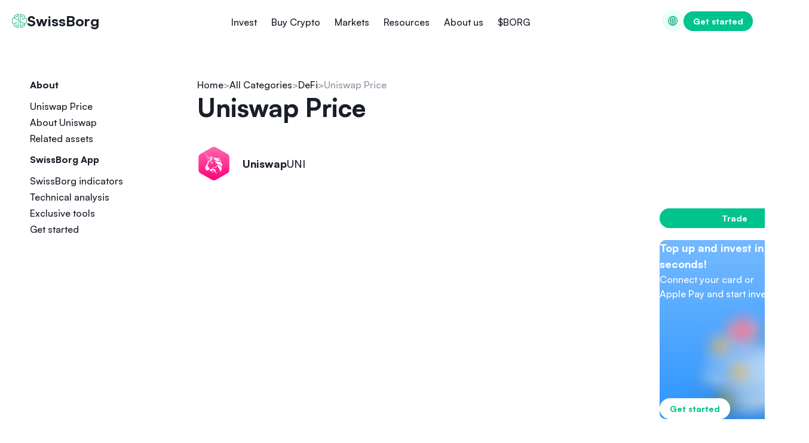

--- FILE ---
content_type: text/html; charset=utf-8
request_url: https://swissborg.com/crypto-market/coins/uniswap
body_size: 37296
content:
<!DOCTYPE html><html lang="en"><head><meta charSet="utf-8"/><meta http-equiv="x-ua-compatible" content="ie=edge"/><meta name="viewport" content="width=device-width, initial-scale=1, shrink-to-fit=no"/><meta name="generator" content="Gatsby 5.14.3"/><meta name="theme-color" content="#191e29"/><meta name="viewport" content="width=device-width, initial-scale=1, maximum-scale=1, viewport-fit=cover, user-scalable=no" data-gatsby-head="true"/><meta name="description" content="Track live Uniswap price, market cap, and trading volume with real-time data. UNI to USD price chart, and cryptocurrency insights." data-gatsby-head="true"/><meta name="og:title" content="Uniswap Price: UNI to USD live price, market cap, and chart" data-gatsby-head="true"/><meta name="og:description" content="Track live Uniswap price, market cap, and trading volume with real-time data. UNI to USD price chart, and cryptocurrency insights." data-gatsby-head="true"/><meta name="og:type" content="website" data-gatsby-head="true"/><meta name="og:image" content="https://cdn.sanity.io/images/bor5n0ip/production/e865544d7dc7ec5f152f95f07b9a5c27a418dccf-2400x1260.jpg?fm=jpg&amp;q=100&amp;auto=format" data-gatsby-head="true"/><meta name="twitter:card" content="summary_large_image" data-gatsby-head="true"/><meta name="twitter:creator" content="SwissBorg" data-gatsby-head="true"/><meta name="twitter:title" content="Uniswap Price: UNI to USD live price, market cap, and chart" data-gatsby-head="true"/><meta name="twitter:description" content="Track live Uniswap price, market cap, and trading volume with real-time data. UNI to USD price chart, and cryptocurrency insights." data-gatsby-head="true"/><meta name="twitter:image" content="https://cdn.sanity.io/images/bor5n0ip/production/e865544d7dc7ec5f152f95f07b9a5c27a418dccf-2400x1260.jpg?fm=jpg&amp;q=100&amp;auto=format" data-gatsby-head="true"/><meta name="msvalidate.01" content="1347E695A6C423F1596DA2F3DE84DB92" data-gatsby-head="true"/><meta name="robots" content="index,follow,max-snippet:-1,max-image-preview:large,max-video-preview:-1" data-gatsby-head="true"/><style>.gatsby-image-wrapper{position:relative;overflow:hidden}.gatsby-image-wrapper picture.object-fit-polyfill{position:static!important}.gatsby-image-wrapper img{bottom:0;height:100%;left:0;margin:0;max-width:none;padding:0;position:absolute;right:0;top:0;width:100%;object-fit:cover}.gatsby-image-wrapper [data-main-image]{opacity:0;transform:translateZ(0);transition:opacity .25s linear;will-change:opacity}.gatsby-image-wrapper-constrained{display:inline-block;vertical-align:top}</style><noscript><style>.gatsby-image-wrapper noscript [data-main-image]{opacity:1!important}.gatsby-image-wrapper [data-placeholder-image]{opacity:0!important}</style></noscript><script type="module">const e="undefined"!=typeof HTMLImageElement&&"loading"in HTMLImageElement.prototype;e&&document.body.addEventListener("load",(function(e){const t=e.target;if(void 0===t.dataset.mainImage)return;if(void 0===t.dataset.gatsbyImageSsr)return;let a=null,n=t;for(;null===a&&n;)void 0!==n.parentNode.dataset.gatsbyImageWrapper&&(a=n.parentNode),n=n.parentNode;const o=a.querySelector("[data-placeholder-image]"),r=new Image;r.src=t.currentSrc,r.decode().catch((()=>{})).then((()=>{t.style.opacity=1,o&&(o.style.opacity=0,o.style.transition="opacity 500ms linear")}))}),!0);</script><link rel="icon" href="/favicon-32x32.png?v=6b2ccbb991dde8d06305bcff423bf971" type="image/png"/><link rel="manifest" href="/manifest.webmanifest" crossorigin="anonymous"/><link rel="apple-touch-icon" sizes="48x48" href="/icons/icon-48x48.png?v=6b2ccbb991dde8d06305bcff423bf971"/><link rel="apple-touch-icon" sizes="72x72" href="/icons/icon-72x72.png?v=6b2ccbb991dde8d06305bcff423bf971"/><link rel="apple-touch-icon" sizes="96x96" href="/icons/icon-96x96.png?v=6b2ccbb991dde8d06305bcff423bf971"/><link rel="apple-touch-icon" sizes="144x144" href="/icons/icon-144x144.png?v=6b2ccbb991dde8d06305bcff423bf971"/><link rel="apple-touch-icon" sizes="192x192" href="/icons/icon-192x192.png?v=6b2ccbb991dde8d06305bcff423bf971"/><link rel="apple-touch-icon" sizes="256x256" href="/icons/icon-256x256.png?v=6b2ccbb991dde8d06305bcff423bf971"/><link rel="apple-touch-icon" sizes="384x384" href="/icons/icon-384x384.png?v=6b2ccbb991dde8d06305bcff423bf971"/><link rel="apple-touch-icon" sizes="512x512" href="/icons/icon-512x512.png?v=6b2ccbb991dde8d06305bcff423bf971"/><script id="gtag-init" async=""> window.dataLayer = window.dataLayer || []
      function gtag() {
        dataLayer.push(arguments)
      }
      
      gtag("consent", "default", {
        ad_storage: "denied",
        ad_user_data: "denied",
        ad_personalization: "denied",
        analytics_storage: "denied",
      })</script><style data-styled="" data-styled-version="6.1.18">html{-ms-text-size-adjust:100%;-webkit-text-size-adjust:100%;font-size:10px;}/*!sc*/
html *,html *::before,html *::after{box-sizing:border-box;}/*!sc*/
button,input{border:none;background:none;padding:0;margin:0;}/*!sc*/
body{background:linear-gradient(to bottom, #ffffff 104%, rgba( 0, 0, 0, 0.06) 0%);min-height:100vh;margin:0;color:#191E29;background-color:#FFFFFF;-webkit-font-smoothing:antialiased;-moz-osx-font-smoothing:grayscale;--nav-height-mobile:5.6rem;--nav-height-desktop:9rem;position:relative;font-family:"Satoshi-Variable",Arial,Helvetica,sans-serif;font-weight:450;line-height:1.25;}/*!sc*/
body .desktop-only{display:none;}/*!sc*/
@media screen and (min-width: 768px){body .desktop-only{display:inherit;}}/*!sc*/
@media screen and (min-width: 768px){body .mobile-only{display:none;}}/*!sc*/
h1,h2,h3,h4,h5,h6,p{margin:0;}/*!sc*/
h1{font-size:3.2rem;font-weight:500;font-weight:800;}/*!sc*/
@media screen and (min-width: 768px){h1{font-size:5.4rem;}}/*!sc*/
h2{font-size:2.4rem;font-weight:500;font-weight:800;}/*!sc*/
@media screen and (min-width: 768px){h2{font-size:4.2rem;}}/*!sc*/
h3{font-size:2rem;font-weight:500;font-weight:800;}/*!sc*/
@media screen and (min-width: 768px){h3{font-size:3.2rem;}}/*!sc*/
h4{font-size:1.8rem;font-weight:500;font-weight:800;}/*!sc*/
@media screen and (min-width: 768px){h4{font-size:2.4rem;}}/*!sc*/
h5{font-size:1.2rem;font-weight:500;line-height:1.5;font-weight:800;}/*!sc*/
@media screen and (min-width: 768px){h5{font-size:1.4rem;}}/*!sc*/
h6{font-size:1.2rem;font-weight:500;line-height:1.5;font-weight:800;}/*!sc*/
@media screen and (min-width: 768px){h6{font-size:1.4rem;}}/*!sc*/
p{font-size:1.6rem;font-weight:500;line-height:1.5;}/*!sc*/
@media screen and (min-width: 768px){p{font-size:1.8rem;}}/*!sc*/
strong{font-weight:800;}/*!sc*/
ul{padding:0;list-style:none;}/*!sc*/
a{text-decoration:none;color:inherit;}/*!sc*/
li{font-size:1.6rem;font-weight:500;line-height:1.5;}/*!sc*/
@media screen and (min-width: 768px){li{font-size:1.8rem;}}/*!sc*/
data-styled.g2[id="sc-global-jPZKTU1"]{content:"sc-global-jPZKTU1,"}/*!sc*/
.jQbuUp{display:block;}/*!sc*/
.jQbuUp h1,.jQbuUp h2,.jQbuUp h3,.jQbuUp h4,.jQbuUp h5,.jQbuUp h6,.jQbuUp p{min-height:1em;}/*!sc*/
@media screen and (min-width: 768px){.jQbuUp h1,.jQbuUp h2,.jQbuUp h3,.jQbuUp h4,.jQbuUp h5,.jQbuUp h6,.jQbuUp p{min-height:1em;}}/*!sc*/
.jQbuUp ul{margin-block:0.6rem;display:flex;flex-direction:column;align-items:flex-start;gap:1.2rem;}/*!sc*/
@media screen and (min-width: 768px){.jQbuUp ul{gap:2rem;margin-block:1rem;}}/*!sc*/
.jQbuUp ol{counter-reset:item;list-style-type:none;display:flex;flex-direction:column;align-items:flex-start;gap:1.2rem;margin-block:0.6rem;}/*!sc*/
@media screen and (min-width: 768px){.jQbuUp ol{gap:2rem;margin-block:1rem;}}/*!sc*/
.jQbuUp li{position:relative;padding-left:2ch;text-align:start;}/*!sc*/
.jQbuUp ol>li{counter-increment:item;position:relative;}/*!sc*/
.jQbuUp ol>li:before{position:absolute;left:0;top:0;content:counter(item) ".";}/*!sc*/
.jQbuUp ul>li:before{content:"";display:inline-block;border-radius:50%;width:0.3em;height:0.3em;background-color:#01C38D;position:absolute;left:0;top:0.5em;}/*!sc*/
@media screen and (min-width: 768px){.jQbuUp ul>li:before{top:0.6em;}}/*!sc*/
.jQbuUp a:not([data-button]){color:#01C38D;}/*!sc*/
.jQbuUp a:not([data-button]):hover{text-decoration:underline;}/*!sc*/
data-styled.g23[id="blockContent__SWrapper-sc-eqpqil-0"]{content:"jQbuUp,"}/*!sc*/
.ephEyH{color:#5F697A;}/*!sc*/
data-styled.g32[id="footerStyles__StyledFooter-sc-dea9h9-0"]{content:"ephEyH,"}/*!sc*/
.wldep{display:flex;flex-direction:column;max-width:144rem;margin:0 auto;width:100%;}/*!sc*/
@media screen and (min-width: 768px){.wldep{flex-direction:row;justify-content:space-between;}}/*!sc*/
data-styled.g33[id="footerStyles__SFooterRow-sc-dea9h9-1"]{content:"wldep,"}/*!sc*/
.bWcgpA{display:flex;align-items:center;justify-content:center;}/*!sc*/
@media screen and (min-width: 768px){.bWcgpA{justify-content:flex-start;}}/*!sc*/
data-styled.g34[id="engineeredInSwiss__SOriginContainer-sc-10t6vlv-0"]{content:"bWcgpA,"}/*!sc*/
.cKEyFn{font-size:1.4rem;font-weight:500;line-height:1.5;font-weight:800;margin-bottom:-0.28em;margin-left:1rem;}/*!sc*/
@media screen and (min-width: 768px){.cKEyFn{font-size:1.6rem;}}/*!sc*/
data-styled.g35[id="engineeredInSwiss__SOriginText-sc-10t6vlv-1"]{content:"cKEyFn,"}/*!sc*/
.enoEMG{display:grid;grid-template-columns:1fr auto;align-items:center;background:transparent;outline:none;border:none;cursor:pointer;}/*!sc*/
data-styled.g37[id="hoverCard__STrigger-sc-f1u8bb-1"]{content:"enoEMG,"}/*!sc*/
.hMrhjV{all:unset;cursor:pointer;}/*!sc*/
.hMrhjV:focus-visible{outline:0.05rem solid #EDEFF1;}/*!sc*/
data-styled.g39[id="hoverCard__SButton-sc-f1u8bb-3"]{content:"hMrhjV,"}/*!sc*/
.iBfsSC{display:block;max-width:100%;width:100%;height:auto;}/*!sc*/
data-styled.g40[id="sanityImage__StyledImg-sc-1utvmrf-0"]{content:"iBfsSC,"}/*!sc*/
.fSNMez{width:1.2rem;height:1.2rem;}/*!sc*/
data-styled.g42[id="star__StyledStarSvg-sc-10d4mnu-0"]{content:"fSNMez,"}/*!sc*/
.PsyZV{fill:#8F96A1;}/*!sc*/
data-styled.g43[id="star__EmptyStarPath-sc-10d4mnu-1"]{content:"PsyZV,"}/*!sc*/
.hlUfUw{fill:#ffd700;}/*!sc*/
data-styled.g44[id="star__FilledStarPath-sc-10d4mnu-2"]{content:"hlUfUw,"}/*!sc*/
.eWfiBW{display:flex;align-items:center;gap:0.125rem;}/*!sc*/
data-styled.g45[id="ratingStars__StyledStarsContainer-sc-1o1kj0b-0"]{content:"eWfiBW,"}/*!sc*/
.ghhxsN{display:flex;gap:0.5rem;align-items:center;position:absolute;bottom:-2rem;left:50%;transform:translateX(-50%);}/*!sc*/
data-styled.g46[id="storeRating__SRatingContainer-sc-1vrh4wk-0"]{content:"ghhxsN,"}/*!sc*/
.btTwnz{font-size:1.4rem;font-weight:500;line-height:1.5;font-weight:800;margin-bottom:-0.28em;}/*!sc*/
@media screen and (min-width: 768px){.btTwnz{font-size:1.6rem;}}/*!sc*/
data-styled.g47[id="storeRating__SRatingContainerText-sc-1vrh4wk-1"]{content:"btTwnz,"}/*!sc*/
.ljHLaQ{display:flex;gap:1rem;justify-content:center;}/*!sc*/
@media screen and (min-width: 768px){.ljHLaQ{justify-content:flex-start;}}/*!sc*/
data-styled.g48[id="appStoreCta__SContainer-sc-1fzs1gu-0"]{content:"ljHLaQ,"}/*!sc*/
.hawGrt{display:none;}/*!sc*/
@media screen and (min-width: 768px){.hawGrt{display:block;}}/*!sc*/
data-styled.g50[id="appStoreCta__STabletHoverCard-sc-1fzs1gu-2"]{content:"hawGrt,"}/*!sc*/
.esoqGE{display:flex;flex-direction:column;align-items:center;gap:0.5rem;position:relative;}/*!sc*/
data-styled.g51[id="appStoreCta__StyledStoreLink-sc-1fzs1gu-3"]{content:"esoqGE,"}/*!sc*/
.cYlvHi{justify-content:center;gap:1.2rem;}/*!sc*/
@media screen and (min-width: 768px){.cYlvHi{justify-content:space-between;gap:2rem;}}/*!sc*/
data-styled.g52[id="footerBottomSection__SContainer-sc-1jvpcv1-0"]{content:"cYlvHi,"}/*!sc*/
.bYHEgt{text-decoration:none;align-items:center;display:inline-flex;gap:0.5rem;justify-content:center;font-size:1.4rem;font-weight:800;border-radius:99rem;background-color:#EAFFF6;color:#00A377;border:none;padding:0.8rem 1.6rem;width:fit-content;}/*!sc*/
@media screen and (min-width: 768px){.bYHEgt{font-size:1.4rem;}}/*!sc*/
.bYHEgt:hover{cursor:pointer;text-decoration:none;}/*!sc*/
.bYHEgt[aria-disabled="true"],.bYHEgt:disabled,.bYHEgt[disabled]{cursor:not-allowed;pointer-events:none;text-decoration:none;}/*!sc*/
.bYHEgt>span{text-align:center;}/*!sc*/
.bYHEgt:hover,.bYHEgt:active{background-color:rgba(1, 195, 141, 0.1);border-color:#019C71;color:#019C71;}/*!sc*/
.bYHEgt[aria-disabled="true"],.bYHEgt:disabled,.bYHEgt[disabled]{background-color:transparent;border-color:rgba(1, 195, 141, 0.5);color:rgba(1, 195, 141, 0.5);}/*!sc*/
.bDrWGW{text-decoration:none;align-items:center;display:inline-flex;gap:0.5rem;justify-content:center;font-size:1.4rem;font-weight:800;border-radius:99rem;background-color:transparent;border:none;color:#01C38D;padding:0;}/*!sc*/
@media screen and (min-width: 768px){.bDrWGW{font-size:1.4rem;}}/*!sc*/
.bDrWGW:hover{cursor:pointer;text-decoration:none;}/*!sc*/
.bDrWGW[aria-disabled="true"],.bDrWGW:disabled,.bDrWGW[disabled]{cursor:not-allowed;pointer-events:none;text-decoration:none;}/*!sc*/
.bDrWGW>span{text-align:center;}/*!sc*/
.bDrWGW:hover,.bDrWGW:active{text-decoration:underline;}/*!sc*/
.bDrWGW[aria-disabled="true"],.bDrWGW:disabled,.bDrWGW[disabled]{color:rgba(1, 195, 141, 0.5);text-decoration:none;}/*!sc*/
.hhRjqu{text-decoration:none;align-items:center;display:inline-flex;gap:0.5rem;justify-content:center;font-size:1.4rem;font-weight:800;border-radius:99rem;background-color:#01C38D;border:none;color:#FFFFFF;padding:0.8rem 1.6rem;width:fit-content;}/*!sc*/
@media screen and (min-width: 768px){.hhRjqu{font-size:1.4rem;}}/*!sc*/
.hhRjqu:hover{cursor:pointer;text-decoration:none;}/*!sc*/
.hhRjqu[aria-disabled="true"],.hhRjqu:disabled,.hhRjqu[disabled]{cursor:not-allowed;pointer-events:none;text-decoration:none;}/*!sc*/
.hhRjqu>span{text-align:center;}/*!sc*/
.hhRjqu:hover,.hhRjqu:active{background-color:#019C71;border-color:#019C71;}/*!sc*/
.hhRjqu[aria-disabled="true"],.hhRjqu:disabled,.hhRjqu[disabled]{background-color:rgba(1, 195, 141, 0.5);border-color:transparent;}/*!sc*/
data-styled.g55[id="button__StyledButton-sc-1mympr5-0"]{content:"bYHEgt,bDrWGW,hhRjqu,"}/*!sc*/
.fpnhsX{display:inline-block;}/*!sc*/
data-styled.g56[id="dropdownLangSwitcher__Root-sc-1u59i62-0"]{content:"fpnhsX,"}/*!sc*/
.cqOQtn{padding:0.8rem;}/*!sc*/
data-styled.g57[id="dropdownLangSwitcher__STriggerButton-sc-1u59i62-1"]{content:"cqOQtn,"}/*!sc*/
.kBQkSN{display:flex;align-items:center;justify-content:center;width:2rem;height:2rem;}/*!sc*/
data-styled.g62[id="dropdownLangSwitcher__SVGWrapper-sc-1u59i62-6"]{content:"kBQkSN,"}/*!sc*/
.kHYzdR{width:1.6rem;height:1.6rem;}/*!sc*/
data-styled.g63[id="dropdownLangSwitcher__SGlobe-sc-1u59i62-7"]{content:"kHYzdR,"}/*!sc*/
.iweJym{display:inline-block;vertical-align:middle;fill:currentColor;width:1.2em;height:1.2em;width:2rem;height:2rem;fill:none;}/*!sc*/
data-styled.g66[id="select__SelectorIcon-sc-16pru3x-1"]{content:"iweJym,"}/*!sc*/
.cCvkLs{display:flex;align-items:center;flex-direction:column;}/*!sc*/
data-styled.g68[id="select__Select-sc-16pru3x-3"]{content:"cCvkLs,"}/*!sc*/
.biBSQv{font-size:1.4rem;font-weight:500;line-height:1.5;width:100%;display:flex;gap:0.5rem;justify-content:space-between;align-items:center;color:#5F697A;border-radius:0.5rem;padding:1rem 1rem;}/*!sc*/
@media screen and (min-width: 768px){.biBSQv{font-size:1.6rem;}}/*!sc*/
.biBSQv:focus-visible{outline:2px solid #01C38D;}/*!sc*/
.biBSQv:hover{cursor:pointer;}/*!sc*/
data-styled.g69[id="select__SelectTrigger-sc-16pru3x-4"]{content:"biBSQv,"}/*!sc*/
.jgpoxY{border:none;padding-inline:0;}/*!sc*/
data-styled.g78[id="selectLangSwitcher__StyledSelectTrigger-sc-c6j7nt-0"]{content:"jgpoxY,"}/*!sc*/
.kuneHE{border:none;box-shadow:0px 0px 16px rgba(25,30,41,0.1);width:var(--radix-select-trigger-width);}/*!sc*/
data-styled.g79[id="selectLangSwitcher__StyledSelectContent-sc-c6j7nt-1"]{content:"kuneHE,"}/*!sc*/
.jiyMbv{display:flex;align-items:center;gap:0.5rem;}/*!sc*/
data-styled.g80[id="selectLangSwitcher__StyledSelectValue-sc-c6j7nt-2"]{content:"jiyMbv,"}/*!sc*/
.iNktxP{display:inline-block;vertical-align:middle;fill:currentColor;width:1.2em;height:1.2em;}/*!sc*/
data-styled.g81[id="selectLangSwitcher__SGlobe-sc-c6j7nt-3"]{content:"iNktxP,"}/*!sc*/
.kPsCeu{display:flex;align-items:center;justify-content:space-between;flex-direction:row;}/*!sc*/
data-styled.g82[id="footerCookiesSection__SContainer-sc-vjv58j-0"]{content:"kPsCeu,"}/*!sc*/
.ijmkAY{color:#5F697A;}/*!sc*/
.ijmkAY span{justify-content:flex-start;}/*!sc*/
data-styled.g83[id="footerCookiesSection__SManageCookiesButton-sc-vjv58j-1"]{content:"ijmkAY,"}/*!sc*/
.dsARuL{display:flex;align-items:center;justify-content:flex-start;}/*!sc*/
data-styled.g84[id="footerCookiesSection__SCookieButtonContainer-sc-vjv58j-2"]{content:"dsARuL,"}/*!sc*/
.JpNgF{overflow:auto;background-color:transparent;padding-top:3.6rem;padding-bottom:2.4rem;}/*!sc*/
@media screen and (min-width: 768px){.JpNgF{padding-top:6rem;padding-bottom:4rem;}}/*!sc*/
.cdAyAZ{overflow:auto;background-color:transparent;padding-top:0;padding-bottom:calc(3.6rem * 2);}/*!sc*/
@media screen and (min-width: 768px){.cdAyAZ{padding-top:0;padding-bottom:calc(6rem * 2);}}/*!sc*/
.hUaRkH{overflow:auto;background-color:transparent;padding-top:0;padding-bottom:1.2rem;}/*!sc*/
@media screen and (min-width: 768px){.hUaRkH{padding-top:0;padding-bottom:2rem;}}/*!sc*/
.cVARFO{overflow:auto;background-color:transparent;padding-top:1.2rem;padding-bottom:3.6rem;}/*!sc*/
@media screen and (min-width: 768px){.cVARFO{padding-top:2rem;padding-bottom:6rem;}}/*!sc*/
.leLDJV{overflow:auto;background-color:transparent;padding-top:0;padding-bottom:3.6rem;}/*!sc*/
@media screen and (min-width: 768px){.leLDJV{padding-top:0;padding-bottom:6rem;}}/*!sc*/
.bMMrXc{overflow:auto;background-color:transparent;padding-top:0;padding-bottom:0;}/*!sc*/
@media screen and (min-width: 768px){.bMMrXc{padding-top:0;padding-bottom:0;}}/*!sc*/
.jBqAwU{overflow:auto;background-color:transparent;padding-top:3.6rem;padding-bottom:calc(3.6rem * 2);}/*!sc*/
@media screen and (min-width: 768px){.jBqAwU{padding-top:6rem;padding-bottom:calc(6rem * 2);}}/*!sc*/
data-styled.g88[id="styledComps__StyledSliceSection-sc-1lw4m5x-0"]{content:"JpNgF,cdAyAZ,hUaRkH,cVARFO,leLDJV,bMMrXc,jBqAwU,"}/*!sc*/
.kgLYmM{display:flex;flex-direction:column;align-items:start;padding:0 2.4rem;margin:0 auto;}/*!sc*/
@media screen and (min-width: 768px){.kgLYmM{margin:0 auto;padding:0 4rem;max-width:calc(118rem + 4rem * 2);}}/*!sc*/
.cmAHdX{display:flex;flex-direction:column;align-items:center;padding:0 2.4rem;margin:0 auto;}/*!sc*/
@media screen and (min-width: 768px){.cmAHdX{margin:0 auto;padding:0 4rem;max-width:calc(118rem + 4rem * 2);}}/*!sc*/
data-styled.g93[id="styledComps__SliceFlexContainer-sc-1lw4m5x-5"]{content:"kgLYmM,cmAHdX,"}/*!sc*/
.juoYxJ{height:0.7rem;width:0.7rem;border:solid #191E29;border-width:0 2px 2px 0;transform:rotateZ(45deg);}/*!sc*/
data-styled.g97[id="styledComps__SArrow-sc-1lw4m5x-9"]{content:"juoYxJ,"}/*!sc*/
.beRBFy{display:flex;min-height:4.4rem;align-items:center;justify-content:space-between;transition:all 0.3s ease;padding-right:1rem;font-size:1.4rem;font-weight:500;line-height:1.5;font-weight:800;padding-bottom:0;color:inherit;border-bottom:1px solid rgba(143, 150, 161, 0.5);}/*!sc*/
@media screen and (min-width: 768px){.beRBFy{font-size:1.6rem;}}/*!sc*/
data-styled.g114[id="controlledAccordionSecondary__SAccordionLabelContainer-sc-1xmksmc-2"]{content:"beRBFy,"}/*!sc*/
.fusWcK{height:0;transition:all 1s ease;overflow:hidden;}/*!sc*/
data-styled.g115[id="controlledAccordionSecondary__SAccordionContent-sc-1xmksmc-3"]{content:"fusWcK,"}/*!sc*/
.fAKdqz{border-width:0 1px 1px 0;height:0.8rem;width:0.8rem;margin-top:-1rem;transition:all 0.3s ease;border-color:#8F96A1;}/*!sc*/
data-styled.g116[id="controlledAccordionSecondary__Arrow-sc-1xmksmc-4"]{content:"fAKdqz,"}/*!sc*/
.hIZpjo{color:#FFFFFF;display:flex;align-items:center;justify-content:center;width:fit-content;font-size:1rem;font-weight:500;letter-spacing:0.1rem;text-transform:uppercase;border-radius:0.3rem;padding:0.1rem 0.4rem;background:#7869ff;}/*!sc*/
@media screen and (min-width: 768px){.hIZpjo{font-size:1.2rem;}}/*!sc*/
.hIZpjo span{text-align:center;display:block;}/*!sc*/
data-styled.g117[id="chip__SChipWrapper-sc-70kv1-0"]{content:"hIZpjo,"}/*!sc*/
.ihrMAq{white-space:nowrap;}/*!sc*/
.ihrMAq span{font-size:1.4rem;font-weight:500;line-height:1.5;margin:0;}/*!sc*/
@media screen and (min-width: 768px){.ihrMAq span{font-size:1.6rem;}}/*!sc*/
data-styled.g118[id="footerUtils__SChip-sc-21kc0l-0"]{content:"ihrMAq,"}/*!sc*/
.egNKLZ{margin:1rem 0;}/*!sc*/
data-styled.g119[id="footerUtils__MobileLinksList-sc-21kc0l-1"]{content:"egNKLZ,"}/*!sc*/
.bhoyJX{margin:1.6rem 0;}/*!sc*/
.bhoyJX a{font-size:1.4rem;font-weight:500;line-height:1.5;display:inline-flex;align-items:center;gap:1.2rem;color:#191E29;}/*!sc*/
@media screen and (min-width: 768px){.bhoyJX a{font-size:1.6rem;}}/*!sc*/
data-styled.g120[id="footerUtils__MobileLinkListItem-sc-21kc0l-2"]{content:"bhoyJX,"}/*!sc*/
@media screen and (min-width: 768px){.hPgMFL{display:grid;grid-template-columns:repeat(5,1fr);gap:2rem;}}/*!sc*/
data-styled.g121[id="footerNavigation__SFooterNavContainer-sc-g3qngz-0"]{content:"hPgMFL,"}/*!sc*/
.gPEjil{display:none;}/*!sc*/
.gPEjil ul{display:flex;flex-direction:column;gap:0.6rem;}/*!sc*/
@media screen and (min-width: 768px){.gPEjil ul{gap:1rem;}}/*!sc*/
.gPEjil li{font-size:1.4rem;font-weight:500;line-height:1.5;}/*!sc*/
@media screen and (min-width: 768px){.gPEjil li{font-size:1.6rem;}}/*!sc*/
.gPEjil a{display:inline-flex;align-items:center;gap:1.2rem;transition:color 0.3s ease;color:#191E29;}/*!sc*/
.gPEjil a:hover{color:#01C38D;}/*!sc*/
@media screen and (min-width: 768px){.gPEjil a{gap:1rem;}}/*!sc*/
@media screen and (min-width: 768px){.gPEjil{display:block;}}/*!sc*/
data-styled.g122[id="footerNavigation__SNavGroupItem-sc-g3qngz-1"]{content:"gPEjil,"}/*!sc*/
.gvpQvi{display:block;min-height:1em;font-size:1.4rem;font-weight:500;line-height:1.5;font-weight:800;margin-bottom:1.2rem;}/*!sc*/
@media screen and (min-width: 768px){.gvpQvi{font-size:1.6rem;}}/*!sc*/
@media screen and (min-width: 768px){.gvpQvi{margin-bottom:2rem;}}/*!sc*/
data-styled.g123[id="footerNavigation__STitle-sc-g3qngz-2"]{content:"gvpQvi,"}/*!sc*/
@media screen and (min-width: 768px){.dYqSiy{display:none;}}/*!sc*/
data-styled.g124[id="footerNavigation__MobileNav-sc-g3qngz-3"]{content:"dYqSiy,"}/*!sc*/
.csPCUT{white-space:nowrap;}/*!sc*/
.csPCUT span{margin:0;}/*!sc*/
data-styled.g125[id="footerNavigation__SChip-sc-g3qngz-4"]{content:"csPCUT,"}/*!sc*/
.gSa-ddj{display:flex;gap:2rem;flex-direction:column;padding:2.5rem;height:100%;border-radius:1rem;background:#F6F7F8;border:0.05rem solid #EDEFF1;color:#191E29;}/*!sc*/
@media screen and (min-width: 768px){.gSa-ddj{padding:4rem;text-align:center;}}/*!sc*/
data-styled.g126[id="footerCard__SContainer-sc-199v0hx-0"]{content:"gSa-ddj,"}/*!sc*/
.gnvbpt{max-width:4.8rem;}/*!sc*/
data-styled.g127[id="socialIconLink__SocialIconContainer-sc-17ksjd8-0"]{content:"gnvbpt,"}/*!sc*/
.blBhOr{transition:all 0.3s ease;}/*!sc*/
.blBhOr:hover{transform:scale(1.1);}/*!sc*/
data-styled.g129[id="socialIconLink__SIcon-sc-17ksjd8-2"]{content:"blBhOr,"}/*!sc*/
.dhBZGl{font-size:1.8rem;font-weight:500;font-weight:800;}/*!sc*/
@media screen and (min-width: 768px){.dhBZGl{font-size:2.4rem;}}/*!sc*/
data-styled.g130[id="socialLinksCard__STitle-sc-o6azzs-0"]{content:"dhBZGl,"}/*!sc*/
.fLrNQZ{font-size:1.6rem;font-weight:500;line-height:1.5;}/*!sc*/
@media screen and (min-width: 768px){.fLrNQZ{font-size:1.8rem;}}/*!sc*/
data-styled.g131[id="socialLinksCard__SDesc-sc-o6azzs-1"]{content:"fLrNQZ,"}/*!sc*/
.iMLvZr{display:grid;grid-template-columns:repeat(auto-fit,minmax(3rem,auto));gap:2.4rem;justify-content:start;}/*!sc*/
@media screen and (min-width: 768px){.iMLvZr{gap:2rem;justify-content:center;}}/*!sc*/
data-styled.g132[id="socialLinksCard__SocialLinksContainer-sc-o6azzs-2"]{content:"iMLvZr,"}/*!sc*/
.dfwXkK{position:relative;margin-bottom:2rem;}/*!sc*/
@media screen and (min-width: 768px){.dfwXkK{margin-bottom:0;grid-area:1/1/2/2;}}/*!sc*/
.hwZEhY{position:relative;margin-bottom:2rem;}/*!sc*/
@media screen and (min-width: 768px){.hwZEhY{margin-bottom:0;grid-area:1/2/2/3;}}/*!sc*/
data-styled.g133[id="sanityFormCell__SanityFormCell-sc-5g9sce-0"]{content:"dfwXkK,hwZEhY,"}/*!sc*/
.irLYRs{display:grid;grid-gap:1rem;}/*!sc*/
@media screen and (min-width: 1024px){.irLYRs{grid-template-columns:repeat(auto-fit,minmax(0,1fr));}}/*!sc*/
data-styled.g135[id="sanityForm__SForm-sc-1tiacxy-0"]{content:"irLYRs,"}/*!sc*/
.PBwFe{font-size:1.8rem;font-weight:500;font-weight:800;}/*!sc*/
@media screen and (min-width: 768px){.PBwFe{font-size:2.4rem;}}/*!sc*/
data-styled.g137[id="subscribeFormCard__STitle-sc-ahpwmu-0"]{content:"PBwFe,"}/*!sc*/
.VlxCG{font-size:1.6rem;font-weight:500;line-height:1.5;}/*!sc*/
@media screen and (min-width: 768px){.VlxCG{font-size:1.8rem;}}/*!sc*/
data-styled.g138[id="subscribeFormCard__SDesc-sc-ahpwmu-1"]{content:"VlxCG,"}/*!sc*/
.csiVGc{display:grid;grid-template-columns:1fr;gap:1.2rem;}/*!sc*/
@media screen and (min-width: 768px){.csiVGc{grid-template-columns:1fr 1fr;gap:2rem;}}/*!sc*/
data-styled.g139[id="footerSocialAndSubscribe__SContainer-sc-1gvdcsm-0"]{content:"csiVGc,"}/*!sc*/
.iQBexs{display:flex;flex-direction:column;gap:2.4rem;padding-block:3.6rem;padding-inline:2.4rem;background-color:#FFFFFF;}/*!sc*/
@media screen and (min-width: 768px){.iQBexs{padding-block:6rem;padding-inline:4rem;gap:4rem;}}/*!sc*/
.iQBexs>div{width:100%;}/*!sc*/
data-styled.g140[id="footerPrimary__SPrimaryContainer-sc-d7sz1l-0"]{content:"iQBexs,"}/*!sc*/
.ewwgsJ{display:flex;flex-direction:column;gap:2.4rem;padding-block:3.6rem;padding-inline:2.4rem;background-color:#F6F7F8;}/*!sc*/
@media screen and (min-width: 768px){.ewwgsJ{padding-block:6rem;padding-inline:4rem;gap:4rem;}}/*!sc*/
.ewwgsJ>div{width:100%;}/*!sc*/
data-styled.g141[id="footerSecondary__SContainer-sc-1ibznxa-0"]{content:"ewwgsJ,"}/*!sc*/
.qNHlD{display:grid;grid-template-columns:1fr;gap:1.2rem;}/*!sc*/
@media screen and (min-width: 768px){.qNHlD{grid-template-columns:repeat(3,1fr);gap:2rem;}}/*!sc*/
.qNHlD a{text-decoration:underline;}/*!sc*/
data-styled.g142[id="footerSecondary__ColumnsContainer-sc-1ibznxa-1"]{content:"qNHlD,"}/*!sc*/
.dVTKIC{font-size:1.4rem;font-weight:500;line-height:1.5;min-height:1em;}/*!sc*/
@media screen and (min-width: 768px){.dVTKIC{font-size:1.6rem;}}/*!sc*/
data-styled.g144[id="footerSecondary__RegularRow-sc-1ibznxa-3"]{content:"dVTKIC,"}/*!sc*/
.jBnTYl{font-size:1.2rem;font-weight:500;line-height:1.5;justify-content:center;}/*!sc*/
@media screen and (min-width: 768px){.jBnTYl{font-size:1.4rem;}}/*!sc*/
data-styled.g145[id="footerSecondary__SReservedContainer-sc-1ibznxa-4"]{content:"jBnTYl,"}/*!sc*/
.jzZuDm{text-decoration:none;align-items:center;display:inline-flex;gap:0.5rem;justify-content:center;font-size:1.4rem;font-weight:800;border-radius:99rem;background-color:#01C38D;border:none;color:#FFFFFF;padding:0.8rem 1.6rem;width:fit-content;}/*!sc*/
@media screen and (min-width: 768px){.jzZuDm{font-size:1.4rem;}}/*!sc*/
.jzZuDm:hover{cursor:pointer;text-decoration:none;}/*!sc*/
.jzZuDm[aria-disabled="true"],.jzZuDm:disabled,.jzZuDm[disabled]{cursor:not-allowed;pointer-events:none;text-decoration:none;}/*!sc*/
.jzZuDm>span{text-align:center;}/*!sc*/
.jzZuDm:hover,.jzZuDm:active{background-color:#019C71;border-color:#019C71;}/*!sc*/
.jzZuDm[aria-disabled="true"],.jzZuDm:disabled,.jzZuDm[disabled]{background-color:rgba(1, 195, 141, 0.5);border-color:transparent;}/*!sc*/
.jLCksJ{text-decoration:none;align-items:center;display:inline-flex;gap:0.5rem;justify-content:center;font-size:1.4rem;font-weight:800;border-radius:99rem;background-color:#FFFFFF;border:0.1rem solid #FFFFFF;color:#01C38D;padding:0.8rem 1.6rem;width:fit-content;}/*!sc*/
@media screen and (min-width: 768px){.jLCksJ{font-size:1.4rem;}}/*!sc*/
.jLCksJ:hover{cursor:pointer;text-decoration:none;}/*!sc*/
.jLCksJ[aria-disabled="true"],.jLCksJ:disabled,.jLCksJ[disabled]{cursor:not-allowed;pointer-events:none;text-decoration:none;}/*!sc*/
.jLCksJ>span{text-align:center;}/*!sc*/
.jLCksJ:hover,.jLCksJ:active{background-color:#F9FAFA;border-color:#F9FAFA;color:#019C71;}/*!sc*/
.jLCksJ[aria-disabled="true"],.jLCksJ:disabled,.jLCksJ[disabled]{background-color:rgba(255, 255, 255, 0.5);border-color:transparent;color:#01C38D;}/*!sc*/
.pxWlV{text-decoration:none;align-items:center;display:inline-flex;gap:0.5rem;justify-content:center;font-size:1.4rem;font-weight:800;border-radius:99rem;background-color:transparent;border:0.1rem solid #FFFFFF;color:#FFFFFF;padding:0.8rem 1.6rem;width:fit-content;}/*!sc*/
@media screen and (min-width: 768px){.pxWlV{font-size:1.4rem;}}/*!sc*/
.pxWlV:hover{cursor:pointer;text-decoration:none;}/*!sc*/
.pxWlV[aria-disabled="true"],.pxWlV:disabled,.pxWlV[disabled]{cursor:not-allowed;pointer-events:none;text-decoration:none;}/*!sc*/
.pxWlV>span{text-align:center;}/*!sc*/
.pxWlV:hover,.pxWlV:active{background-color:rgba(255, 255, 255, 0.1);}/*!sc*/
.pxWlV[aria-disabled="true"],.pxWlV:disabled,.pxWlV[disabled]{background-color:transparent;border-color:rgba(255, 255, 255, 0.5);color:rgba(255, 255, 255, 0.5);}/*!sc*/
data-styled.g149[id="buttonLink__StyledPrismicLink-sc-djn0gu-0"]{content:"jzZuDm,jLCksJ,pxWlV,"}/*!sc*/
.hOhRxj{all:unset;border-radius:0.3rem;width:2rem;height:2rem;position:relative;border:none;background:none;}/*!sc*/
.hOhRxj:focus-visible{outline:2px solid #01C38D;}/*!sc*/
data-styled.g150[id="hamburgerButton__SMenuBtn-sc-5k78qc-0"]{content:"hOhRxj,"}/*!sc*/
.cJuTXL{width:100%;height:100%;position:relative;transform:rotate(0deg);cursor:pointer;}/*!sc*/
.cJuTXL span{display:block;position:absolute;height:2px;width:100%;background:#01C38D;border-radius:1rem;opacity:1;left:0;transform:rotate(0deg);}/*!sc*/
@media (prefers-reduced-motion:no-preference){.cJuTXL span{transition:all 0.25s ease-in-out;}}/*!sc*/
.cJuTXL span:nth-child(1){top:10%;}/*!sc*/
.cJuTXL span:nth-child(2),.cJuTXL span:nth-child(3){top:50%;}/*!sc*/
.cJuTXL span:nth-child(4){top:90%;}/*!sc*/
data-styled.g151[id="hamburgerButton__SMenuLines-sc-5k78qc-1"]{content:"cJuTXL,"}/*!sc*/
.iUHUzQ{display:none;opacity:0;flex-direction:column;gap:3rem;width:100%;background:#FFFFFF;margin:0;color:#191E29;overflow-y:scroll;padding-bottom:8rem;transition:all 0.3s cubic-bezier(0.77,0.2,0.05,1);}/*!sc*/
.iUHUzQ[data-state="open"]{display:flex;opacity:1;}/*!sc*/
@media screen and (min-width: 1024px){.iUHUzQ[data-state="open"]{display:none;opacity:0;}}/*!sc*/
data-styled.g152[id="navigationMobileDialog__NavigationContent-sc-1893caj-0"]{content:"iUHUzQ,"}/*!sc*/
.fqOpSP{height:3rem;}/*!sc*/
@media screen and (min-width: 1024px){.fqOpSP{height:4rem;}}/*!sc*/
.fqOpSP svg{height:100%;}/*!sc*/
.fqOpSP .st1{fill:none;stroke:#35b98a;stroke-width:50;stroke-miterlimit:10;}/*!sc*/
.fqOpSP .st4{fill:#35b98a;}/*!sc*/
data-styled.g157[id="chsbLogo__SContainer-sc-1cdjx58-0"]{content:"fqOpSP,"}/*!sc*/
.edFdmW{height:5.6rem;display:flex;align-items:center;gap:0.5rem;cursor:pointer;color:#191E29;}/*!sc*/
@media screen and (min-width: 768px){.edFdmW{height:7rem;}}/*!sc*/
.edFdmW:focus-visible{outline:0.2rem solid #01C38D;border-radius:0.4rem;}/*!sc*/
data-styled.g158[id="brandLink__SIconLink-sc-quwyij-0"]{content:"edFdmW,"}/*!sc*/
.KQwHN{height:2.4rem;}/*!sc*/
data-styled.g159[id="brandLink__SChsbLogo-sc-quwyij-1"]{content:"KQwHN,"}/*!sc*/
.gkRjQX{color:inherit;font-size:1.8rem;font-weight:500;font-weight:800;}/*!sc*/
@media screen and (min-width: 768px){.gkRjQX{font-size:2.4rem;}}/*!sc*/
data-styled.g160[id="brandLink__SLogoText-sc-quwyij-2"]{content:"gkRjQX,"}/*!sc*/
.yzSzL{position:relative;display:none;justify-content:center;flex-grow:1;z-index:1;}/*!sc*/
@media screen and (min-width: 1024px){.yzSzL{display:block;}}/*!sc*/
data-styled.g166[id="navigationDesktop__NavigationMenu-sc-bcwfhe-0"]{content:"yzSzL,"}/*!sc*/
.bjsaXT{all:unset;height:5.6rem;display:flex;justify-content:center;border-radius:0.6rem;list-style:none;}/*!sc*/
@media screen and (min-width: 768px){.bjsaXT{height:7rem;}}/*!sc*/
data-styled.g167[id="navigationDesktop__NavigationMenuList-sc-bcwfhe-1"]{content:"bjsaXT,"}/*!sc*/
.fHzlLe{position:relative;display:flex;justify-content:center;align-items:center;}/*!sc*/
data-styled.g168[id="navigationDesktop__SMenuItem-sc-bcwfhe-2"]{content:"fHzlLe,"}/*!sc*/
.eGheSk{all:unset;font-size:1.4rem;font-weight:500;margin-bottom:-0.28em;outline:none;cursor:pointer;user-select:none;padding:0.8rem 1.2rem;border-radius:0.4rem;color:#191E29;padding-block:1.5rem;position:relative;display:flex;align-items:center;gap:0.5rem;}/*!sc*/
@media screen and (min-width: 768px){.eGheSk{font-size:1.6rem;}}/*!sc*/
.eGheSk:hover,.eGheSk[data-state="open"]{color:#01C38D;}/*!sc*/
.eGheSk:focus-visible{outline:2px solid #01C38D;outline-offset:-0.2rem;}/*!sc*/
data-styled.g169[id="navigationDesktop__NavigationMenuItemTrigger-sc-bcwfhe-3"]{content:"eGheSk,"}/*!sc*/
.huuNCs{position:absolute;top:0;left:0;width:100%;padding:2rem;}/*!sc*/
@media only screen and (min-width:600px){.huuNCs{width:auto;}}/*!sc*/
@media (prefers-reduced-motion:no-preference){.huuNCs{animation-duration:250ms;animation-timing-function:ease;}.huuNCs[data-motion="from-start"]{animation-name:hpvpjQ;}.huuNCs[data-motion="from-end"]{animation-name:hvNzmd;}.huuNCs[data-motion="to-start"]{animation-name:fQEbRI;}.huuNCs[data-motion="to-end"]{animation-name:hmItCd;}}/*!sc*/
data-styled.g170[id="navigationDesktop__NavigationMenuItemContent-sc-bcwfhe-4"]{content:"huuNCs,"}/*!sc*/
.hNkXlZ{position:relative;transform-origin:top center;width:100%;background-color:#FFFFFF;color:#191E29;border-radius:0.6rem;overflow:hidden;box-shadow:hsl(206 22% 7% / 35%) 0px 10px 38px -10px,hsl(206 22% 7% / 20%) 0px 10px 20px -15px;height:var(--radix-navigation-menu-viewport-height);}/*!sc*/
@media only screen and (min-width:600px){.hNkXlZ{width:var(--radix-navigation-menu-viewport-width);}}/*!sc*/
@media (prefers-reduced-motion:no-preference){.hNkXlZ{transition:width,height,0.3s ease;}.hNkXlZ[data-state="open"]{animation:dyCAtf 0.2s ease;}.hNkXlZ[data-state="closed"]{animation:leDTVA 0.2s ease;}}/*!sc*/
data-styled.g171[id="navigationDesktop__NavigationMenuViewport-sc-bcwfhe-5"]{content:"hNkXlZ,"}/*!sc*/
.ccJKuA{position:absolute;display:flex;justify-content:center;width:fit-content;top:calc(100% + 1px);perspective:1000px;left:50%;transform:translateX(-50%);}/*!sc*/
data-styled.g172[id="navigationDesktop__NavigationMenuViewportPosition-sc-bcwfhe-6"]{content:"ccJKuA,"}/*!sc*/
.iIKYlo{display:flex;flex-direction:column;width:100%;position:fixed;top:0;z-index:50;max-width:100vw;color:#191E29;background-color:#FFFFFF;box-shadow:none;}/*!sc*/
@media (prefers-reduced-motion:no-preference){.iIKYlo{transition:background-color 0.2s;}}/*!sc*/
data-styled.g183[id="navigation__SHeader-sc-1ujwro3-0"]{content:"iIKYlo,"}/*!sc*/
.gXpZXm{position:relative;display:flex;align-items:center;justify-content:space-between;gap:2.4rem;background:inherit;padding:0 2.4rem;}/*!sc*/
@media screen and (min-width: 1024px){.gXpZXm{margin:auto;max-width:calc( 140rem + 2rem * 2 );gap:2rem;padding:0 2rem;}}/*!sc*/
data-styled.g185[id="navigation__SHeaderItems-sc-1ujwro3-2"]{content:"gXpZXm,"}/*!sc*/
.gibJJE{flex-grow:1;}/*!sc*/
@media screen and (min-width: 1024px){.gibJJE{display:none;}}/*!sc*/
data-styled.g186[id="navigation__SNavigationDialog-sc-1ujwro3-3"]{content:"gibJJE,"}/*!sc*/
.gunyOQ{display:flex;white-space:nowrap;margin-left:auto;}/*!sc*/
data-styled.g187[id="navigation__SButton-sc-1ujwro3-4"]{content:"gunyOQ,"}/*!sc*/
.dkYUxc{color:#191E29;display:none;}/*!sc*/
@media screen and (min-width: 1024px){.dkYUxc{display:flex;}}/*!sc*/
data-styled.g188[id="navigation__SLangSwitcherWrapper-sc-1ujwro3-5"]{content:"dkYUxc,"}/*!sc*/
@media screen and (min-width: 1024px){.hWCvss{display:none;}}/*!sc*/
data-styled.g189[id="navigation__SHamburgerButton-sc-1ujwro3-6"]{content:"hWCvss,"}/*!sc*/
.hplsjL{display:none;}/*!sc*/
@media screen and (min-width: 1024px){.hplsjL{display:block;position:absolute;left:-10000rem;font-size:1.4rem;font-weight:500;line-height:1.5;}@media screen and (min-width: 768px){.hplsjL{font-size:1.6rem;}}.hplsjL:focus{left:15rem;outline:0.2rem solid #01C38D;border-radius:0.2rem;}}/*!sc*/
data-styled.g191[id="navigation__SkipNavContent-sc-1ujwro3-8"]{content:"hplsjL,"}/*!sc*/
.bwxJOb{isolation:isolate;position:relative;background:linear-gradient(to bottom, #ffffff 104%, rgba( 0, 0, 0, 0.06) 0%);color:#191E29;}/*!sc*/
data-styled.g197[id="sanityPageLayout__StyledLayout-sc-wdhrs-0"]{content:"bwxJOb,"}/*!sc*/
@keyframes hpvpjQ{from{transform:translateX(-200px);opacity:0;}to{transform:translateX(0);opacity:1;}}/*!sc*/
data-styled.g203[id="sc-keyframes-hpvpjQ"]{content:"hpvpjQ,"}/*!sc*/
@keyframes hvNzmd{from{transform:translateX(200px);opacity:0;}to{transform:translateX(0);opacity:1;}}/*!sc*/
data-styled.g204[id="sc-keyframes-hvNzmd"]{content:"hvNzmd,"}/*!sc*/
@keyframes fQEbRI{from{transform:translateX(0);opacity:1;}to{transform:translateX(-200px);opacity:0;}}/*!sc*/
data-styled.g205[id="sc-keyframes-fQEbRI"]{content:"fQEbRI,"}/*!sc*/
@keyframes hmItCd{from{transform:translateX(0);opacity:1;}to{transform:translateX(200px);opacity:0;}}/*!sc*/
data-styled.g206[id="sc-keyframes-hmItCd"]{content:"hmItCd,"}/*!sc*/
@keyframes dyCAtf{from{transform:rotateX(-30deg) scale(0.9);opacity:0;}to{transform:rotateX(0deg) scale(1);opacity:1;}}/*!sc*/
data-styled.g207[id="sc-keyframes-dyCAtf"]{content:"dyCAtf,"}/*!sc*/
@keyframes leDTVA{from{transform:rotateX(0deg) scale(1);opacity:1;}to{transform:rotateX(-10deg) scale(0.95);opacity:0;}}/*!sc*/
data-styled.g208[id="sc-keyframes-leDTVA"]{content:"leDTVA,"}/*!sc*/
.FVMXk{width:100%;border:none;box-shadow:inset 0px 1px 2px rgba(0,0,0,0.15);border-radius:0.5rem;height:4.8rem;padding:0 1rem;outline:none;font-size:1.4rem;font-weight:500;line-height:1.5;color:#191E29;background:#FFFFFF;}/*!sc*/
@media screen and (min-width: 768px){.FVMXk{font-size:1.6rem;}}/*!sc*/
.FVMXk::placeholder{color:#5F697A;}/*!sc*/
.FVMXk:focus{border:none;}/*!sc*/
data-styled.g215[id="sanityInputField__SInput-sc-z9bagd-1"]{content:"FVMXk,"}/*!sc*/
.WSRaJ{position:absolute;left:10px;order:-1;pointer-events:none;transition:all 0.3s ease;color:#8F96A1;font-size:1.4rem;font-weight:500;line-height:1.5;opacity:0;}/*!sc*/
@media screen and (min-width: 768px){.WSRaJ{font-size:1.6rem;}}/*!sc*/
data-styled.g216[id="sanityInputField__SLabel-sc-z9bagd-2"]{content:"WSRaJ,"}/*!sc*/
.dPCnvO{width:fit-content;padding-left:1.8rem;padding-right:1.8rem;border-radius:0.5rem;border-top-left-radius:0;border-bottom-left-radius:0;position:absolute;right:0;top:0;bottom:0;}/*!sc*/
data-styled.g218[id="sanityInputField__SButton-sc-z9bagd-4"]{content:"dPCnvO,"}/*!sc*/
.ksQCzx{width:100%;height:2.4rem;}/*!sc*/
@media screen and (min-width: 768px){.ksQCzx{height:4rem;}}/*!sc*/
data-styled.g304[id="spacer__SpacerDiv-sc-1f3uoyv-0"]{content:"ksQCzx,"}/*!sc*/
.dtuLud{display:flex;flex-direction:column;gap:2.4rem;gap:4rem;}/*!sc*/
.dtuLud li>a{font-size:1.4rem;font-weight:500;line-height:1.5;color:inherit;}/*!sc*/
@media screen and (min-width: 768px){.dtuLud li>a{font-size:1.6rem;}}/*!sc*/
.dtuLud>div,.dtuLud ul{display:flex;flex-direction:column;gap:0.6rem;}/*!sc*/
@media screen and (min-width: 768px){.dtuLud{position:sticky;left:0;top:calc(7rem + 6rem);}}/*!sc*/
.dtuLud>div,.dtuLud ul{gap:1rem;}/*!sc*/
data-styled.g367[id="sideNavigation__SContainer-sc-1euieei-0"]{content:"dtuLud,"}/*!sc*/
.ghzLmn{color:#191E29;}/*!sc*/
data-styled.g368[id="sideNavigation__SNavItem-sc-1euieei-1"]{content:"ghzLmn,"}/*!sc*/
.lobXTk{font-size:1.4rem;font-weight:500;line-height:1.5;font-weight:800;}/*!sc*/
@media screen and (min-width: 768px){.lobXTk{font-size:1.6rem;}}/*!sc*/
data-styled.g369[id="sideNavigation__STitle-sc-1euieei-2"]{content:"lobXTk,"}/*!sc*/
.vmLiX{display:grid;margin:0 auto;position:relative;}/*!sc*/
@media screen and (min-width: 1024px){.vmLiX{margin:0 auto;padding:0 4rem;max-width:calc(118rem + 4rem * 2);grid-template-columns:20rem 1fr;gap:8rem;}.vmLiX section>div{padding:0;}}/*!sc*/
data-styled.g370[id="assetPage__SMain-sc-12fdmmu-0"]{content:"vmLiX,"}/*!sc*/
.fwepPW{position:relative;padding-inline:2.4rem;padding-block:3.6rem;grid-row:2/3;}/*!sc*/
@media screen and (min-width: 1024px){.fwepPW{grid-row:1/2;padding-inline:0;padding-block:6rem;}}/*!sc*/
data-styled.g371[id="assetPage__StyledNavigation-sc-12fdmmu-1"]{content:"fwepPW,"}/*!sc*/
.hPqtgk{max-width:100vw;}/*!sc*/
.hPqtgk >section:first-of-type{padding-top:calc(5.6rem + 3.6rem);}/*!sc*/
@media screen and (min-width: 768px){.hPqtgk >section:first-of-type{padding-top:calc(7rem + 6rem);}}/*!sc*/
data-styled.g372[id="assetPage__SContent-sc-12fdmmu-2"]{content:"hPqtgk,"}/*!sc*/
.eGBnrg{display:flex;align-items:center;flex-wrap:wrap;gap:0.5rem;color:#191E29;font-size:1.4rem;font-weight:500;line-height:1.5;}/*!sc*/
@media screen and (min-width: 768px){.eGBnrg{font-size:1.6rem;}}/*!sc*/
data-styled.g373[id="breadCrumbs__BreadcrumbsContainer-sc-177d4cx-0"]{content:"eGBnrg,"}/*!sc*/
.hlQIkv{display:flex;align-items:center;gap:0.5rem;color:#191E29;word-break:keep-all;white-space:nowrap;}/*!sc*/
.dghPFV{display:flex;align-items:center;gap:0.5rem;color:#8F96A1;word-break:keep-all;white-space:nowrap;}/*!sc*/
data-styled.g374[id="breadCrumbs__SCrumbItem-sc-177d4cx-1"]{content:"hlQIkv,dghPFV,"}/*!sc*/
.jFRisA{text-decoration:none;}/*!sc*/
.jFRisA:hover{text-decoration:underline;color:#01C38D;}/*!sc*/
data-styled.g375[id="breadCrumbs__CrumbLink-sc-177d4cx-2"]{content:"jFRisA,"}/*!sc*/
.hOdHlI::after{content:">";color:#8F96A1;}/*!sc*/
data-styled.g376[id="breadCrumbs__SArrow-sc-177d4cx-3"]{content:"hOdHlI,"}/*!sc*/
.fqnkbI{text-align:left;gap:2.4rem;}/*!sc*/
.fqnkbI>*{width:100%;}/*!sc*/
@media screen and (min-width: 768px){.fqnkbI{gap:4rem;}}/*!sc*/
data-styled.g377[id="assetHeaderSlice__SContainer-sc-qv29fv-0"]{content:"fqnkbI,"}/*!sc*/
.btQylY{font-size:2.4rem;font-weight:500;font-weight:800;}/*!sc*/
@media screen and (min-width: 768px){.btQylY{font-size:4.2rem;}}/*!sc*/
data-styled.g378[id="assetHeaderSlice__STitle-sc-qv29fv-1"]{content:"btQylY,"}/*!sc*/
.fNDIqf{gap:0.6rem;display:flex;}/*!sc*/
data-styled.g384[id="assetHeader__SContainer-sc-101epm9-0"]{content:"fNDIqf,"}/*!sc*/
.jiUcCD{width:3.6rem;height:3.6rem;align-self:flex-start;justify-self:center;margin-top:0.4rem;}/*!sc*/
.jiUcCD .gatsby-image-wrapper,.jiUcCD img{width:100%;height:100%;}/*!sc*/
@media screen and (min-width: 768px){.jiUcCD{width:2.4rem;height:2.4rem;}}/*!sc*/
data-styled.g385[id="assetHeader__SRowHeadIconWrapper-sc-101epm9-1"]{content:"jiUcCD,"}/*!sc*/
.iiDFaA{display:flex;gap:0.4rem;align-items:center;}/*!sc*/
data-styled.g386[id="assetHeader__SRowTextWrapper-sc-101epm9-2"]{content:"iiDFaA,"}/*!sc*/
.jCXnZQ{display:flex;flex-direction:column;gap:0.6rem;justify-content:center;}/*!sc*/
data-styled.g388[id="assetHeader__STextContainer-sc-101epm9-4"]{content:"jCXnZQ,"}/*!sc*/
.cglONt{font-size:1.4rem;font-weight:500;line-height:1.5;font-weight:800;margin-bottom:-0.28em;white-space:nowrap;overflow:hidden;text-overflow:ellipsis;flex:1;min-width:0;max-width:17rem;}/*!sc*/
@media screen and (min-width: 768px){.cglONt{font-size:1.6rem;}}/*!sc*/
data-styled.g389[id="assetHeader__SRowTitle-sc-101epm9-5"]{content:"cglONt,"}/*!sc*/
.exuCfy{font-size:1.4rem;font-weight:500;line-height:1.5;margin-top:0.4rem;}/*!sc*/
@media screen and (min-width: 768px){.exuCfy{font-size:1.6rem;}}/*!sc*/
data-styled.g390[id="assetHeader__SRowTicker-sc-101epm9-6"]{content:"exuCfy,"}/*!sc*/
.iaFHsS{display:flex;flex-direction:column;gap:2.4rem;}/*!sc*/
data-styled.g392[id="assetRow__SContainer-sc-155qzrg-0"]{content:"iaFHsS,"}/*!sc*/
.evSUAV{display:flex;flex-direction:column;gap:1.3rem;}/*!sc*/
data-styled.g396[id="assetRow__SFieldsContainer-sc-155qzrg-4"]{content:"evSUAV,"}/*!sc*/
.kNoKzg{display:flex;gap:0.4rem;}/*!sc*/
data-styled.g398[id="assetRow__SBodyContainer-sc-155qzrg-6"]{content:"kNoKzg,"}/*!sc*/
.kSowvL{font-size:1.4rem;font-weight:500;line-height:1.5;font-weight:800;font-variant-numeric:lining-nums tabular-nums;}/*!sc*/
@media screen and (min-width: 768px){.kSowvL{font-size:1.6rem;}}/*!sc*/
data-styled.g399[id="styledComponents__SPriceText-sc-bt4dxd-0"]{content:"kSowvL,"}/*!sc*/
.hhEAj{color:#01C38D;font-size:1.4rem;font-weight:500;line-height:1.5;}/*!sc*/
@media screen and (min-width: 768px){.hhEAj{font-size:1.6rem;}}/*!sc*/
@media screen and (min-width: 768px){.hhEAj{font-size:1.4rem;font-weight:500;line-height:1.5;}@media screen and (min-width: 768px){.hhEAj{font-size:1.6rem;}}}/*!sc*/
data-styled.g400[id="styledComponents__SChangeText-sc-bt4dxd-1"]{content:"hhEAj,"}/*!sc*/
.kWobeZ{height:100%;display:flex;flex-direction:column;justify-content:space-between;text-align:center;}/*!sc*/
data-styled.g404[id="areaChart__StyledContainer-sc-mfjg49-0"]{content:"kWobeZ,"}/*!sc*/
.jCtxmK{font-size:1.4rem;font-weight:500;line-height:1.5;color:#01C38D;}/*!sc*/
@media screen and (min-width: 768px){.jCtxmK{font-size:1.6rem;}}/*!sc*/
.jCtxmK:hover{color:#019C71;}/*!sc*/
data-styled.g408[id="areaChart__STradingViewLink-sc-mfjg49-4"]{content:"jCtxmK,"}/*!sc*/
.kEYepS{position:absolute;width:12rem;right:0;bottom:50%;transform:translate(0,50%);z-index:0;}/*!sc*/
data-styled.g409[id="featuredBanner__SBannerImage-sc-1qx0211-0"]{content:"kEYepS,"}/*!sc*/
.bAsMZA{position:relative;z-index:1;max-width:32rem;display:flex;flex-direction:column;gap:1.2rem;height:100%;padding-inline:2.4rem;padding-block:2.4rem;}/*!sc*/
.bAsMZA h3{font-size:1.6rem;font-weight:500;line-height:1.5;font-weight:800;margin:0;}/*!sc*/
@media screen and (min-width: 768px){.bAsMZA h3{font-size:1.8rem;}}/*!sc*/
.bAsMZA p{font-size:1.4rem;font-weight:500;line-height:1.5;margin:0;}/*!sc*/
@media screen and (min-width: 768px){.bAsMZA p{font-size:1.6rem;}}/*!sc*/
@media screen and (min-width: 768px){.bAsMZA{gap:1rem;}}/*!sc*/
data-styled.g410[id="featuredBanner__SBannerContent-sc-1qx0211-1"]{content:"bAsMZA,"}/*!sc*/
.bLqJup{width:100%;height:100%;background:linear-gradient(to bottom, #7abcff -6%, #2d95ff);color:#FFFFFF;display:flex;flex-direction:column;gap:1.2rem;border-radius:1rem;position:relative;overflow:hidden;}/*!sc*/
.dstOoT{width:100%;height:100%;background:linear-gradient(to left, #fcc538 108%, #ff8d00 0%);color:#FFFFFF;display:flex;flex-direction:column;gap:1.2rem;border-radius:1rem;position:relative;overflow:hidden;}/*!sc*/
data-styled.g411[id="featuredBanner__SBannerContainer-sc-1qx0211-2"]{content:"bLqJup,dstOoT,"}/*!sc*/
.fzrDHM{margin-top:auto;}/*!sc*/
data-styled.g412[id="featuredBanner__SBannerLink-sc-1qx0211-3"]{content:"fzrDHM,"}/*!sc*/
.iZXSPT{display:grid;grid-template-columns:4.8rem 1fr;grid-template-rows:2.3rem 1fr;grid-column-gap:1.2rem;}/*!sc*/
.iZXSPT span{display:block;}/*!sc*/
@media screen and (min-width: 1024px){.iZXSPT{grid-template-columns:5.6rem 1fr;grid-template-rows:2.5rem 1fr;grid-column-gap:2rem;}}/*!sc*/
data-styled.g413[id="assetPriceHeader__SContainer-sc-17v2k75-0"]{content:"iZXSPT,"}/*!sc*/
.hHQRiP{grid-area:1/1/3/2;width:4.8rem;height:4.8rem;object-fit:contain;align-self:center;}/*!sc*/
@media screen and (min-width: 1024px){.hHQRiP{width:5.6rem;height:5.6rem;}}/*!sc*/
data-styled.g414[id="assetPriceHeader__SImage-sc-17v2k75-1"]{content:"hHQRiP,"}/*!sc*/
.bQskhj{grid-area:1/2/3/3;display:flex;gap:0.6rem;align-items:center;}/*!sc*/
.bQskhj span:nth-child(1){font-size:1.6rem;font-weight:500;line-height:1.5;font-weight:800;}/*!sc*/
@media screen and (min-width: 768px){.bQskhj span:nth-child(1){font-size:1.8rem;}}/*!sc*/
.bQskhj span:nth-child(2){font-size:1.6rem;font-weight:500;line-height:1.5;}/*!sc*/
@media screen and (min-width: 768px){.bQskhj span:nth-child(2){font-size:1.8rem;}}/*!sc*/
@media screen and (min-width: 1024px){.bQskhj{gap:1rem;}}/*!sc*/
data-styled.g415[id="assetPriceHeader__STitleContainer-sc-17v2k75-2"]{content:"bQskhj,"}/*!sc*/
.VXSAh{height:100%;width:100%;}/*!sc*/
@media screen and (min-width: 1024px){.VXSAh{grid-area:2/1/4/2;}}/*!sc*/
data-styled.g417[id="chartSlice__SChartWrapper-sc-11sqyx9-0"]{content:"VXSAh,"}/*!sc*/
.bVMpwc{display:grid;grid-template-columns:1fr;grid-template-rows:auto auto 30rem auto auto;gap:2.4rem;}/*!sc*/
@media screen and (min-width: 1024px){.bVMpwc{grid-template-columns:1fr 25rem;grid-template-rows:auto 6rem 35rem;gap:2rem;}}/*!sc*/
data-styled.g418[id="chartSlice__SContainer-sc-11sqyx9-1"]{content:"bVMpwc,"}/*!sc*/
@media screen and (min-width: 1024px){.jldeOb{grid-area:3/2/4/3;height:30rem;align-self:flex-start;}}/*!sc*/
data-styled.g419[id="chartSlice__SBannerContainer-sc-11sqyx9-2"]{content:"jldeOb,"}/*!sc*/
@media screen and (min-width: 768px){.hVGZWj{width:30rem;transform:translate(15%,85%);}}/*!sc*/
data-styled.g421[id="chartSlice__SBannerImage-sc-11sqyx9-4"]{content:"hVGZWj,"}/*!sc*/
@media screen and (min-width: 1024px){.lgOHuj{grid-area:1/1/2/3;}}/*!sc*/
data-styled.g422[id="chartSlice__SAssetHeaderWrapper-sc-11sqyx9-5"]{content:"lgOHuj,"}/*!sc*/
@media screen and (min-width: 1024px){.cxhMbS{grid-area:2/2/3/3;width:100%;align-self:flex-end;}}/*!sc*/
data-styled.g423[id="chartSlice__SButton-sc-11sqyx9-6"]{content:"cxhMbS,"}/*!sc*/
.HoQJB{font-size:1.4rem;font-weight:500;line-height:1.5;font-variant-numeric:lining-nums tabular-nums;}/*!sc*/
@media screen and (min-width: 768px){.HoQJB{font-size:1.6rem;}}/*!sc*/
data-styled.g425[id="useSupportedAssetsTableDesktop__SCellText-sc-i6ikfy-0"]{content:"HoQJB,"}/*!sc*/
.iDoSgp{font-size:1.2rem;font-weight:500;line-height:1.5;font-weight:800;color:#8F96A1;text-align:left;}/*!sc*/
@media screen and (min-width: 768px){.iDoSgp{font-size:1.4rem;}}/*!sc*/
data-styled.g426[id="useSupportedAssetsTableDesktop__SHeaderItem-sc-i6ikfy-1"]{content:"iDoSgp,"}/*!sc*/
.ifxdUs{font-size:1.4rem;font-weight:500;line-height:1.5;font-weight:800;color:#8F96A1;}/*!sc*/
@media screen and (min-width: 768px){.ifxdUs{font-size:1.6rem;}}/*!sc*/
data-styled.g428[id="tableRowField__SHeaderItem-sc-f1z7dt-0"]{content:"ifxdUs,"}/*!sc*/
.EjBNg{display:flex;justify-content:space-between;align-items:center;gap:4.8rem;}/*!sc*/
@media screen and (min-width: 768px){.EjBNg{gap:4rem;}}/*!sc*/
data-styled.g429[id="tableRowField__SContainer-sc-f1z7dt-1"]{content:"EjBNg,"}/*!sc*/
.kKGKUU{width:100%;}/*!sc*/
data-styled.g430[id="useSupportedAssetsTableMobile__SAssetRow-sc-1ww6jpw-0"]{content:"kKGKUU,"}/*!sc*/
.dOmILI{display:grid;gap:0.8rem;border-bottom:1px solid;}/*!sc*/
data-styled.g431[id="commonStyledComponents__SHeaderRow-sc-1lhkaqi-0"]{content:"dOmILI,"}/*!sc*/
.cXEAsk{display:flex;align-items:center;cursor:default;}/*!sc*/
data-styled.g432[id="commonStyledComponents__SHeaderCell-sc-1lhkaqi-1"]{content:"cXEAsk,"}/*!sc*/
.gVaZey{display:grid;gap:0.8rem;border-bottom:1px solid;opacity:0;animation:kZCnoi 0.5s ease-in-out forwards;padding:2.4rem 0;}/*!sc*/
@media screen and (min-width: 768px){.gVaZey{padding:1rem 0;}}/*!sc*/
data-styled.g433[id="commonStyledComponents__SRow-sc-1lhkaqi-2"]{content:"gVaZey,"}/*!sc*/
.eCmweL{display:flex;align-items:center;}/*!sc*/
data-styled.g434[id="commonStyledComponents__SCell-sc-1lhkaqi-3"]{content:"eCmweL,"}/*!sc*/
.QYMwU{width:100%;color:#191E29;}/*!sc*/
.QYMwU .commonStyledComponents__SHeaderRow-sc-1lhkaqi-0,.QYMwU .commonStyledComponents__SRow-sc-1lhkaqi-2{border-color:rgba(143, 150, 161, 0.5);}/*!sc*/
@media screen and (min-width: 768px){.QYMwU .commonStyledComponents__SHeaderRow-sc-1lhkaqi-0,.QYMwU .commonStyledComponents__SRow-sc-1lhkaqi-2{grid-template-columns:1.5fr 1fr 1fr 1fr 1fr 0fr;}}/*!sc*/
@media screen and (min-width: 768px){.QYMwU .commonStyledComponents__SHeaderRow-sc-1lhkaqi-0,.QYMwU .commonStyledComponents__SRow-sc-1lhkaqi-2{grid-template-columns:4fr 1fr 1fr 1fr 1fr 1fr 1.5fr;}}/*!sc*/
@media screen and (min-width: 1024px){.QYMwU .commonStyledComponents__SHeaderRow-sc-1lhkaqi-0,.QYMwU .commonStyledComponents__SRow-sc-1lhkaqi-2{grid-template-columns:1.5fr 1fr 1fr 1fr 1fr 0fr;}}/*!sc*/
.sDZzI{width:100%;color:#191E29;}/*!sc*/
.sDZzI .commonStyledComponents__SHeaderRow-sc-1lhkaqi-0,.sDZzI .commonStyledComponents__SRow-sc-1lhkaqi-2{border-color:rgba(143, 150, 161, 0.5);grid-template-columns:1fr;}/*!sc*/
data-styled.g437[id="tableBase__SContainer-sc-1dqg576-0"]{content:"QYMwU,sDZzI,"}/*!sc*/
.fGzRmJ{all:unset;}/*!sc*/
data-styled.g440[id="tableBase__SBody-sc-1dqg576-3"]{content:"fGzRmJ,"}/*!sc*/
.hsbTdO{position:relative;}/*!sc*/
.hsbTdO>*{width:100%;}/*!sc*/
data-styled.g454[id="assetMarketStatsSlice__SContainer-sc-5b0w4g-0"]{content:"hsbTdO,"}/*!sc*/
.jZXCyc{display:none;position:relative;}/*!sc*/
@media screen and (min-width: 768px){.jZXCyc{display:block;}.jZXCyc .row-data{padding:2rem 0;}}/*!sc*/
@media screen and (min-width: 1024px){.jZXCyc .row-header{top:9rem;}}/*!sc*/
data-styled.g455[id="assetMarketStatsSlice__STableDesktop-sc-5b0w4g-1"]{content:"jZXCyc,"}/*!sc*/
.lcCuas{width:100%;position:relative;}/*!sc*/
@media screen and (min-width: 768px){.lcCuas{display:none;}}/*!sc*/
data-styled.g456[id="assetMarketStatsSlice__STableMobile-sc-5b0w4g-2"]{content:"lcCuas,"}/*!sc*/
.cAizJv{text-align:left;text-align:start;}/*!sc*/
.cAizJv>*{width:100%;}/*!sc*/
.cAizJv a{color:#01C38D;}/*!sc*/
data-styled.g458[id="headingTextSlice__SContainer-sc-oh31l3-0"]{content:"cAizJv,"}/*!sc*/
.bSRaJn{margin-bottom:0.6rem;}/*!sc*/
@media screen and (min-width: 768px){.bSRaJn{margin-bottom:1rem;}}/*!sc*/
data-styled.g459[id="headingTextSlice__STitle-sc-oh31l3-1"]{content:"bSRaJn,"}/*!sc*/
.cPzQAI{width:2rem;color:#01C38D;transition:transform 0.3s cubic-bezier(0.87,0,0.13,1);}/*!sc*/
[data-state="open"] .cPzQAI{transform:rotate(180deg);}/*!sc*/
data-styled.g460[id="faqAccordion__StyledChevron-sc-jr9dgo-0"]{content:"cPzQAI,"}/*!sc*/
.fKcRyF{border-bottom:1px solid rgba(143, 150, 161, 0.5);padding:1.2rem 0;}/*!sc*/
@media screen and (min-width: 768px){.fKcRyF{padding:2rem 0;}}/*!sc*/
data-styled.g462[id="faqAccordion__FaqAccordionItem-sc-jr9dgo-2"]{content:"fKcRyF,"}/*!sc*/
.LAopT{all:unset;width:100%;flex-grow:1;display:flex;align-items:center;justify-content:space-between;background-color:transparent;cursor:pointer;font-size:1.6rem;font-weight:500;line-height:1.5;font-weight:800;}/*!sc*/
@media screen and (min-width: 768px){.LAopT{font-size:1.8rem;}}/*!sc*/
.LAopT:focus-visible{outline-offset:-0.2rem;}/*!sc*/
@media (prefers-reduced-motion:no-preference){.LAopT{transition:background-color 0.3s ease;}}/*!sc*/
data-styled.g463[id="faqAccordion__StyledFaqAccordionTrigger-sc-jr9dgo-3"]{content:"LAopT,"}/*!sc*/
.hSkyPK{overflow:hidden;}/*!sc*/
.hSkyPK[data-state="open"]{animation:iifOJv 0.3s cubic-bezier(0.87,0,0.13,1) forwards;}/*!sc*/
.hSkyPK[data-state="closed"]{animation:cZPNBL 0.3s cubic-bezier(0.87,0,0.13,1) forwards;}/*!sc*/
data-styled.g464[id="faqAccordion__StyledFaqAccordionContent-sc-jr9dgo-4"]{content:"hSkyPK,"}/*!sc*/
.fHCQEI{text-align:left;}/*!sc*/
data-styled.g465[id="faqSlice__Section-sc-7qv1a4-0"]{content:"fHCQEI,"}/*!sc*/
.jjvdNM>*{width:100%;}/*!sc*/
data-styled.g466[id="faqSlice__SliceContainer-sc-7qv1a4-1"]{content:"jjvdNM,"}/*!sc*/
.fDXztO{color:#191E29;display:flex;margin-inline:auto;margin-bottom:2rem;gap:3.6rem;flex-direction:column;}/*!sc*/
.fDXztO>*{width:100%;}/*!sc*/
@media screen and (min-width: 768px){.fDXztO{flex-direction:row;gap:6rem;}}/*!sc*/
data-styled.g467[id="faqSlice__Container-sc-7qv1a4-2"]{content:"fDXztO,"}/*!sc*/
.kLvfDH{overflow:visible;}/*!sc*/
.kLvfDH>*{width:100%;}/*!sc*/
data-styled.g484[id="assetAnalysisSlice__SContainer-sc-s0w21b-0"]{content:"kLvfDH,"}/*!sc*/
.bYXUss{overflow:visible;}/*!sc*/
data-styled.g485[id="assetAnalysisSlice__Section-sc-s0w21b-1"]{content:"bYXUss,"}/*!sc*/
.kalfic{width:20rem;height:20rem;margin:0 auto;}/*!sc*/
data-styled.g486[id="assetAnalysisSlice__SLoadingSpinner-sc-s0w21b-2"]{content:"kalfic,"}/*!sc*/
.ijtEaV{text-align:center;font-size:1.4rem;font-weight:500;line-height:1.5;color:#8F96A1;}/*!sc*/
@media screen and (min-width: 768px){.ijtEaV{font-size:1.6rem;}}/*!sc*/
.ijtEaV span{color:#191E29;}/*!sc*/
data-styled.g487[id="assetAnalysisSlice__SNote-sc-s0w21b-3"]{content:"ijtEaV,"}/*!sc*/
.fagEJy{margin-bottom:1.2rem;}/*!sc*/
@media screen and (min-width: 768px){.fagEJy{margin-bottom:2rem;}}/*!sc*/
data-styled.g489[id="assetAnalysisSlice__SCardWrapper-sc-s0w21b-5"]{content:"fagEJy,"}/*!sc*/
.hOwCtZ>*{width:100%;}/*!sc*/
.hOwCtZ h2{margin-bottom:1.2rem;}/*!sc*/
@media screen and (min-width: 768px){.hOwCtZ h2{margin-bottom:2rem;}}/*!sc*/
data-styled.g490[id="technicalAnalysisSlice__SContainer-sc-14ulve-0"]{content:"hOwCtZ,"}/*!sc*/
.hIiEqi{width:20rem;height:20rem;margin:0 auto;}/*!sc*/
data-styled.g491[id="technicalAnalysisSlice__SLoadingSpinner-sc-14ulve-1"]{content:"hIiEqi,"}/*!sc*/
.ehFbLV{margin-bottom:1.2rem;}/*!sc*/
@media screen and (min-width: 768px){.ehFbLV{margin-bottom:2rem;}}/*!sc*/
data-styled.g492[id="technicalAnalysisSlice__STextWrapper-sc-14ulve-2"]{content:"ehFbLV,"}/*!sc*/
.eckEto{flex-grow:1;display:flex;flex-direction:column;align-items:center;justify-content:center;text-align:center;flex-wrap:wrap;padding-inline:2.4rem;padding-block-end:2.4rem;gap:2.4rem;}/*!sc*/
@media screen and (min-width: 768px){.eckEto{padding:0;text-align:left;flex-direction:row;padding-block:4rem;padding-inline-end:4rem;gap:4rem;}}/*!sc*/
.eckEto h3{font-size:1.8rem;font-weight:500;font-weight:800;flex:1;}/*!sc*/
@media screen and (min-width: 768px){.eckEto h3{font-size:2.4rem;}}/*!sc*/
.eckEto p{font-size:1.6rem;font-weight:500;line-height:1.5;flex:1;}/*!sc*/
@media screen and (min-width: 768px){.eckEto p{font-size:1.8rem;}}/*!sc*/
data-styled.g498[id="standardBanner__StyledDiv-sc-6u4w4w-1"]{content:"eckEto,"}/*!sc*/
.bwZXwZ{display:flex;flex-direction:column;gap:1rem;}/*!sc*/
data-styled.g499[id="standardBanner__STextContainer-sc-6u4w4w-2"]{content:"bwZXwZ,"}/*!sc*/
.gLKmna{width:100%;background:linear-gradient(to bottom, #364053 0%, #191e29 100%);color:#FFFFFF;border-radius:1rem;display:flex;flex-direction:column;justify-content:center;align-items:center;gap:2.4rem;}/*!sc*/
@media screen and (min-width: 768px){.gLKmna{gap:4rem;flex-direction:row;}}/*!sc*/
.gLKmna .standardBanner__StyledImage-sc-6u4w4w-0{width:auto;max-width:15rem;border-radius:1rem;}/*!sc*/
@media screen and (min-width: 768px){.gLKmna .standardBanner__StyledImage-sc-6u4w4w-0{max-width:15rem;border-radius:1rem 0 0 1rem;}}/*!sc*/
@media screen and (min-width: 768px){.gLKmna .standardBanner__StyledDiv-sc-6u4w4w-1{flex-direction:row;flex-wrap:nowrap;align-items:center;}}/*!sc*/
@media screen and (min-width: 768px){.gLKmna .standardBanner__STextContainer-sc-6u4w4w-2{width:80%;}}/*!sc*/
data-styled.g500[id="standardBanner__StyledContainer-sc-6u4w4w-3"]{content:"gLKmna,"}/*!sc*/
.eQfJuq{white-space:nowrap;}/*!sc*/
data-styled.g502[id="standardBanner__StyledButtonLink-sc-6u4w4w-5"]{content:"eQfJuq,"}/*!sc*/
.hkvFuz{display:flex;gap:2.4rem;width:100%;flex-direction:column;text-align:left;}/*!sc*/
.hkvFuz>li{flex:1;flex-basis:40%;}/*!sc*/
@media screen and (min-width: 768px){.hkvFuz{flex-direction:row;flex-wrap:wrap;gap:4rem;justify-content:flex-start;flex-direction:row;}}/*!sc*/
data-styled.g503[id="bannerSlice__SBannersContainer-sc-ulxr9e-0"]{content:"hkvFuz,"}/*!sc*/
.kMuFnI{max-width:80%;}/*!sc*/
@media screen and (min-width: 768px){.kMuFnI{max-width:100%;}}/*!sc*/
data-styled.g504[id="bannerSlice__SBannerTitle-sc-ulxr9e-1"]{content:"kMuFnI,"}/*!sc*/
.kHxJGy{overflow:hidden;}/*!sc*/
data-styled.g510[id="carousel__SViewport-sc-15gd8k7-1"]{content:"kHxJGy,"}/*!sc*/
.lkMOPl{display:flex;touch-action:pan-y pinch-zoom;gap:var(--slide-spacing);}/*!sc*/
.lkMOPl :last-child{margin-right:var(--slide-spacing);}/*!sc*/
data-styled.g511[id="carousel__SContainerInner-sc-15gd8k7-2"]{content:"lkMOPl,"}/*!sc*/
.yzzas{transform:translate3d(0,0,0);flex:0 0 var(--slide-size);min-width:0;}/*!sc*/
data-styled.g512[id="carousel__StyledSlide-sc-15gd8k7-3"]{content:"yzzas,"}/*!sc*/
.dHbgRr{position:relative;z-index:1;width:100%;display:flex;justify-content:center;align-items:center;gap:0.6rem;margin-top:0.6rem;}/*!sc*/
data-styled.g513[id="carousel__SDots-sc-15gd8k7-4"]{content:"dHbgRr,"}/*!sc*/
.iLPfFO{margin:auto;--slide-height:19rem;--slide-spacing:1rem;--slide-size:100%;position:relative;max-width:1024px;}/*!sc*/
data-styled.g514[id="carousel__SContainer-sc-15gd8k7-5"]{content:"iLPfFO,"}/*!sc*/
.jGTUrz>*{width:100%;}/*!sc*/
data-styled.g517[id="sliderSlice__STitleWrapper-sc-1bgdi2r-0"]{content:"jGTUrz,"}/*!sc*/
.cottkM{transform:rotateZ(-45deg);border-color:#01C38D;}/*!sc*/
data-styled.g518[id="sliderSlice__SArrowRight-sc-1bgdi2r-1"]{content:"cottkM,"}/*!sc*/
.eHfBEB{display:grid;width:100%;gap:2.4rem;grid-template-columns:repeat(auto-fit,minmax(10rem,1fr));}/*!sc*/
.eHfBEB li{width:fit-content;}/*!sc*/
.eHfBEB a{display:flex;gap:1rem;align-items:center;color:inherit;text-decoration:none;}/*!sc*/
@media screen and (min-width: 1024px){.eHfBEB{grid-template-columns:repeat(auto-fit,minmax(20rem,1fr));grid-template-rows:auto;gap:4rem;}}/*!sc*/
data-styled.g519[id="sliderSlice__SItemsContainer-sc-1bgdi2r-2"]{content:"eHfBEB,"}/*!sc*/
.lnjiQU{text-decoration:underline;}/*!sc*/
.lnjiQU .icon{width:2rem;height:2rem;}/*!sc*/
@media screen and (min-width: 1024px){.lnjiQU .icon{width:2.4rem;height:2.4rem;}}/*!sc*/
data-styled.g520[id="sliderSlice__StyledAssetHeader-sc-1bgdi2r-3"]{content:"lnjiQU,"}/*!sc*/
.ixPnPv{width:100%;}/*!sc*/
data-styled.g521[id="sliderSlice__SCarouselContainer-sc-1bgdi2r-4"]{content:"ixPnPv,"}/*!sc*/
@keyframes kZCnoi{from{opacity:0;transform:translateY(10px);}to{opacity:1;transform:translateY(0);}}/*!sc*/
data-styled.g522[id="sc-keyframes-kZCnoi"]{content:"kZCnoi,"}/*!sc*/
@keyframes iifOJv{from{height:0;}to{height:var(--radix-accordion-content-height);}}/*!sc*/
data-styled.g523[id="sc-keyframes-iifOJv"]{content:"iifOJv,"}/*!sc*/
@keyframes cZPNBL{from{height:var(--radix-accordion-content-height);}to{height:0;}}/*!sc*/
data-styled.g524[id="sc-keyframes-cZPNBL"]{content:"cZPNBL,"}/*!sc*/
</style><script data-gatsby="web-vitals-polyfill">
              !function(){var e,t,n,i,r={passive:!0,capture:!0},a=new Date,o=function(){i=[],t=-1,e=null,f(addEventListener)},c=function(i,r){e||(e=r,t=i,n=new Date,f(removeEventListener),u())},u=function(){if(t>=0&&t<n-a){var r={entryType:"first-input",name:e.type,target:e.target,cancelable:e.cancelable,startTime:e.timeStamp,processingStart:e.timeStamp+t};i.forEach((function(e){e(r)})),i=[]}},s=function(e){if(e.cancelable){var t=(e.timeStamp>1e12?new Date:performance.now())-e.timeStamp;"pointerdown"==e.type?function(e,t){var n=function(){c(e,t),a()},i=function(){a()},a=function(){removeEventListener("pointerup",n,r),removeEventListener("pointercancel",i,r)};addEventListener("pointerup",n,r),addEventListener("pointercancel",i,r)}(t,e):c(t,e)}},f=function(e){["mousedown","keydown","touchstart","pointerdown"].forEach((function(t){return e(t,s,r)}))},p="hidden"===document.visibilityState?0:1/0;addEventListener("visibilitychange",(function e(t){"hidden"===document.visibilityState&&(p=t.timeStamp,removeEventListener("visibilitychange",e,!0))}),!0);o(),self.webVitals={firstInputPolyfill:function(e){i.push(e),u()},resetFirstInputPolyfill:o,get firstHiddenTime(){return p}}}();
            </script><script>window.dataLayer = window.dataLayer || [];window.dataLayer.push({"platform":"gatsby"}); (function(w,d,s,l,i){w[l]=w[l]||[];w[l].push({'gtm.start': new Date().getTime(),event:'gtm.js'});var f=d.getElementsByTagName(s)[0], j=d.createElement(s),dl=l!='dataLayer'?'&l='+l:'';j.async=true;j.src= 'https://www.googletagmanager.com/gtm.js?id='+i+dl+'';f.parentNode.insertBefore(j,f); })(window,document,'script','dataLayer', 'GTM-WK6J46F');</script><link rel="sitemap" type="application/xml" href="/sitemap/sitemap-index.xml"/><link rel="preload" href="/fonts/Satoshi-Variable.woff2" as="font" type="font/woff2" crossorigin="anonymous"/><link rel="preload" href="/fonts/Satoshi-VariableItalic.woff2" as="font" type="font/woff2" crossorigin="anonymous"/><style>
          @font-face {
            font-family: 'Satoshi-Variable';
            src: url('/fonts/Satoshi-Variable.woff2') format('woff2');
            font-weight: 300 900;
            font-display: swap;
            font-style: normal;
          }

          @font-face {
            font-family: 'Satoshi-VariableItalic';
            src: url('/fonts/Satoshi-VariableItalic.woff2') format('woff2');
            font-weight: 300 900;
            font-display: swap;
            font-style: italic;
          }
       </style><title data-gatsby-head="true">Uniswap Price: UNI to USD live price, market cap, and chart</title><link rel="canonical" href="https://swissborg.com/crypto-market/coins/uniswap" data-gatsby-head="true"/><link rel="alternate" href="https://swissborg.com/crypto-market/coins/uniswap" hrefLang="en" data-gatsby-head="true"/><link rel="alternate" href="https://swissborg.com/crypto-market/coins/uniswap" hrefLang="x-default" data-gatsby-head="true"/><link rel="alternate" href="https://swissborg.com/fr/marche-crypto/coins/uniswap" hrefLang="fr" data-gatsby-head="true"/><link rel="alternate" href="https://swissborg.com/de/krypto-markt/coins/uniswap" hrefLang="de" data-gatsby-head="true"/><link rel="preconnect" href="https://prismic-io.s3.amazonaws.com" data-gatsby-head="true"/><link rel="preconnect" href="https://images.prismic.io/swissborg-website" data-gatsby-head="true"/><script type="application/ld+json" data-gatsby-head="true">[{"@context":"https://schema.org","@type":"WebPage","@id":"https://swissborg.com","url":"https://swissborg.com/crypto-market/coins/uniswap","inLanguage":"en","name":"Uniswap Price: UNI to USD live price, market cap, and chart","description":"Track live Uniswap price, market cap, and trading volume with real-time data. UNI to USD price chart, and cryptocurrency insights.","isPartOf":{"@type":"WebSite","@id":"https://swissborg.com"},"primaryImageOfPage":{"@type":"ImageObject","url":"https://cdn.sanity.io/images/bor5n0ip/production/e865544d7dc7ec5f152f95f07b9a5c27a418dccf-2400x1260.jpg?fm=jpg&q=100&auto=format"},"breadcrumb":{"@type":"BreadcrumbList","itemListElement":[{"@type":"ListItem","position":1,"item":"https://swissborg.com/","name":"Home"},{"@type":"ListItem","position":2,"item":"https://swissborg.com/crypto-market/categories","name":"All Categories"},{"@type":"ListItem","position":3,"item":"https://swissborg.com/crypto-market/categories/defi","name":"DeFi"},{"@type":"ListItem","position":4,"item":"https://swissborg.com/crypto-market/coins/uniswap","name":"Uniswap Price"}]}},{"@context":"https://schema.org","@type":"FAQPage","inLanguage":"en","mainEntity":[{"@type":"Question","name":"What is UNICORN (UNI)?","acceptedAnswer":{"@type":"Answer","text":"<p><a href=\"https://www.coingecko.com/en/coins/unicorn-token\">UNICORN (UNI)</a> is a unique cryptocurrency focused on constructing a non-probable cross-chain hub. It utilizes a TPOS➕RAFT multi-function consensus algorithm that enhances user account management, facilitates cross-chain asset flashing, and allows for streamlined multi-chain wallet management. The platform offers an optimized smart contract library to simplify DApp development, enabling both local and third-party DApps to expand rapidly. Ultimately, UNI aims to enable free asset flow between various blockchains and foster a comprehensive network of interconnected blockchains.</p>"}},{"@type":"Question","name":"What differentiates UNICORN (UNI) from other tokens?","acceptedAnswer":{"@type":"Answer","text":"<p>What sets UNICORN (UNI) apart from other tokens is its innovative approach to cross-chain interoperability and resource management. Its TPOS➕RAFT multi-function consensus algorithm not only enhances transaction processing but also supports functionalities like cross-chain asset flashing and multi-chain wallet management, significantly differentiating it from many traditional tokens that primarily operate on singular blockchains.</p>"}},{"@type":"Question","name":"What is the utility of UNICORN (UNI)?","acceptedAnswer":{"@type":"Answer","text":"<p>The utility of UNICORN (UNI) lies in its capacity to facilitate seamless interactions between different blockchain ecosystems. It enhances DApp development by providing an easy-to-use smart contract library, and it empowers users through advanced functions such as one-click multi-chain asset transactions. It supports decentralized applications and ensures data management through technologies like IPFS and big data AI algorithms.</p>"}},{"@type":"Question","name":"What does the UNICORN (UNI) whitepaper promise?","acceptedAnswer":{"@type":"Answer","text":"<p>The UNICORN (UNI) whitepaper promises a robust platform for enhancing cross-chain interactions and asset management. It outlines a vision for a scalable infrastructure that supports the development of DApps while ensuring fast, secure transactions and data processing using advanced technologies such as distributed storage and artificial intelligence.</p>"}},{"@type":"Question","name":"What consensus mechanism does UNICORN (UNI) use?","acceptedAnswer":{"@type":"Answer","text":"<p>The cryptocurrency UNICORN (UNI) uses a unique consensus mechanism called TPOS➕RAFT. This multi-function consensus algorithm enables user account management, cross-chain asset flashing, and facilitates multi-chain wallet management, ultimately empowering a network of interconnected blockchains.</p>"}},{"@type":"Question","name":"Who created UNICORN and why?","acceptedAnswer":{"@type":"Answer","text":"<p>The cryptocurrency UNICORN (UNI) was created by a team dedicated to developing a cross-chain hub aimed at enhancing user interactions across various blockchain platforms. Their vision is to enable seamless connections and asset transfers between different chains, unlocking the potential of diverse blockchain technologies.</p>"}},{"@type":"Question","name":"When was the UNICORN (UNI) token created?","acceptedAnswer":{"@type":"Answer","text":"<p>The UNICORN (UNI) token was launched following the innovative TPOS➕RAFT consensus algorithm&#x27;s introduction in an effort to enhance user engagement and cross-chain interactions.</p>"}},{"@type":"Question","name":"How do I use the UNICORN (UNI) token?","acceptedAnswer":{"@type":"Answer","text":"<p>To use the UNICORN (UNI) token, users can engage with its cross-chain features through the platform&#x27;s optimized smart contract library. This setup streamlines dApp development while allowing for easy management of multi-chain assets and participation in the expanding decentralized application ecosystem.</p>"}},{"@type":"Question","name":"Where do I buy the UNICORN (UNI) token?","acceptedAnswer":{"@type":"Answer","text":"<p>UNICORN can be bought on the SwissBorg app with just a few clicks. Download the app for <a href=\"https://app.adjust.com/197l8lxg?adgroup=utm_source&amp;creative=utm_campaign\">Android</a> or <a href=\"https://app.adjust.com/19goelk7?adgroup=utm_source&amp;creative=utm_campaign\">iOS</a> and exchange cryptos instantly at the best price.</p>"}},{"@type":"Question","name":"What problem or need does UNICORN aim to address?","acceptedAnswer":{"@type":"Answer","text":"<p>UNICORN (UNI) aims to address the challenges of cross-chain compatibility by creating a non-probable cross-chain hub. It allows users to easily manage multiple chains and facilitates the free flow of assets between them. This promotes user participation and connects various blockchain ecosystems, ultimately fostering a comprehensive network of interconnected blockchains.</p>"}},{"@type":"Question","name":"Is the UNICORN (UNI) open-source, and can I review its code?","acceptedAnswer":{"@type":"Answer","text":"<p>Yes, UNICORN (UNI) is open-source, meaning that anyone can review its code. This transparency allows developers and researchers to study and contribute to the project, enhancing its development and trustworthiness.</p>"}},{"@type":"Question","name":"How was the UNICORN (UNI) token generated?","acceptedAnswer":{"@type":"Answer","text":"<p>The UNICORN (UNI) token was generated through an innovative approach using a unique consensus algorithm called TPOS➕RAFT. This algorithm enables functionalities like user account management and cross-chain asset flashing while enhancing the development experience for DApps.</p>"}},{"@type":"Question","name":"What is the UNICORN (UNI) transaction speed and scalability?","acceptedAnswer":{"@type":"Answer","text":"<p>The transaction speed and scalability of UNICORN (UNI) are significantly advanced due to its multi-function consensus algorithm, which supports user account management and cross-chain operations. This architecture allows for efficient transaction handling across different blockchains, thereby enhancing the overall scalability of the platform.</p>"}},{"@type":"Question","name":"Is UNICORN (UNI) environmentally friendly in terms of energy consumption?","acceptedAnswer":{"@type":"Answer","text":"<p>The information regarding UNICORN (UNI) does not explicitly state its environmental impact in terms of energy consumption. To understand the cryptocurrency&#x27;s commitment to sustainability, further details from its official documentation would be necessary.</p>"}},{"@type":"Question","name":"What is the governance model for UNICORN (UNI)?","acceptedAnswer":{"@type":"Answer","text":"<p>The governance model for UNICORN (UNI) incorporates a unique token system that allows holders to participate in decision-making processes. This system includes voting on crucial proposals that affect the platform&#x27;s development and functionality, enabling a decentralized form of governance.</p>"}},{"@type":"Question","name":"What are the long-term goals and vision for UNICORN?","acceptedAnswer":{"@type":"Answer","text":"<p>UNICORN (UNI) envisions establishing a non-probable cross-chain hub through its advanced TPOS➕RAFT multi-function consensus algorithm. The platform aims to facilitate the free flow of assets between various blockchains, enhance user participation, and foster a robust ecosystem of interconnected DApps and services.</p>"}}]},{"@context":"https://schema.org","@type":"Product","name":"Uniswap","alternateName":"UNI","description":"<p><a href=\"https://www.coingecko.com/en/coins/unicorn-token\">UNICORN (UNI)</a> is a unique cryptocurrency focused on constructing a non-probable cross-chain hub. It utilizes a TPOS➕RAFT multi-function consensus algorithm that enhances user account management, facilitates cross-chain asset flashing, and allows for streamlined multi-chain wallet management. The platform offers an optimized smart contract library to simplify DApp development, enabling both local and third-party DApps to expand rapidly. Ultimately, UNI aims to enable free asset flow between various blockchains and foster a comprehensive network of interconnected blockchains.</p>","brand":{"@type":"Brand","name":"Uniswap"},"image":"https://files.swissborg.com/product/wealth-app/assets/ic_crypto_uni.png","sku":"UNI","url":"https://swissborg.com/crypto-market/coins/uniswap","offers":{"@type":"Offer","price":"5.222","priceCurrency":"USD","availability":"https://schema.org/InStock"}}]</script></head><body><noscript><iframe src="https://www.googletagmanager.com/ns.html?id=GTM-WK6J46F" height="0" width="0" style="display: none; visibility: hidden" aria-hidden="true"></iframe></noscript><div id="___gatsby"><div style="outline:none" tabindex="-1" id="gatsby-focus-wrapper"><div class="sanityPageLayout__StyledLayout-sc-wdhrs-0 bwxJOb"><header class="navigation__SHeader-sc-1ujwro3-0 iIKYlo"><div class="navigation__SHeaderContent-sc-1ujwro3-1 QWMEN"><div class="navigation__SHeaderItems-sc-1ujwro3-2 gXpZXm"><a class="brandLink__SIconLink-sc-quwyij-0 edFdmW" href="/"><div class="chsbLogo__SContainer-sc-1cdjx58-0 fqOpSP brandLink__SChsbLogo-sc-quwyij-1 KQwHN"><svg xmlns="http://www.w3.org/2000/svg" xmlns:xlink="http://www.w3.org/1999/xlink" xml:space="preserve" id="logo" x="0" y="0" version="1.1" viewBox="0 0 1193.5 1168.7"><g><g><defs><path id="SVGID_1_" d="m610 0 2 508 150 83 397-213-47-378z"></path></defs><clipPath id="SVGID_00000126307296922727540240000006713562678813473196_"><use xlink:href="#SVGID_1_" style="overflow:visible"></use></clipPath><path d="M668 576V71l71-39 286 158v159l-162 89" style="clip-path:url(#SVGID_00000126307296922727540240000006713562678813473196_);fill:none;stroke:#35b98a;stroke-width:50;stroke-miterlimit:10"></path></g></g><path d="M169 823 25 744V427l494-274" class="st1"></path><g><g><defs><path id="SVGID_00000055671900606820753640000015592721481463310993_" d="M414 569 40 862l83 306 441 1V652z"></path></defs><clipPath id="SVGID_00000064314614717298015570000009233897507468319902_"><use xlink:href="#SVGID_00000055671900606820753640000015592721481463310993_" style="overflow:visible"></use></clipPath><path d="m340 728-171 95v159l285 158 72-40V609" style="clip-path:url(#SVGID_00000064314614717298015570000009233897507468319902_);fill:none;stroke:#35b98a;stroke-width:50;stroke-miterlimit:10"></path></g></g><path d="m1024 348 145 79v316l-501 278" class="st1"></path><path d="M668 621v479l72 39 285-158V822L519 541" class="st1"></path><path d="M651 615 169 347V188L454 29l72 39v476" class="st1"></path><g><g><defs><path id="SVGID_00000068678421289867771320000006444582317465725118_" d="m246 935 273 148 7-170-219-76-61 34z"></path></defs><clipPath id="SVGID_00000000214869194758429460000003407394741149485987_"><use xlink:href="#SVGID_00000068678421289867771320000006444582317465725118_" style="overflow:visible"></use></clipPath><path d="m236 861 290 160" style="clip-path:url(#SVGID_00000000214869194758429460000003407394741149485987_);fill:none;stroke:#35b98a;stroke-width:50;stroke-miterlimit:10"></path></g></g><circle cx="347" cy="723.6" r="53" class="st4"></circle><circle cx="846" cy="446.6" r="53" class="st4"></circle><g><g><defs><path id="SVGID_00000087387048169065284070000002864327157529074329_" d="m887 331 60-33v-64L667 84v155z"></path></defs><clipPath id="SVGID_00000033327631608024213960000013962732300216444297_"><use xlink:href="#SVGID_00000087387048169065284070000002864327157529074329_" style="overflow:visible"></use></clipPath><path d="M945 302 667 149" style="clip-path:url(#SVGID_00000033327631608024213960000013962732300216444297_);fill:none;stroke:#35b98a;stroke-width:50;stroke-miterlimit:10"></path></g></g></svg></div><span class="brandLink__SLogoText-sc-quwyij-2 gkRjQX">SwissBorg</span></a><a href="#main" class="navigation__SkipNavContent-sc-1ujwro3-8 hplsjL">Skip to content</a><nav aria-label="Main" data-orientation="horizontal" dir="ltr" class="navigationDesktop__NavigationMenu-sc-bcwfhe-0 yzSzL"><div style="position:relative"><ul data-orientation="horizontal" class="navigationDesktop__NavigationMenuList-sc-bcwfhe-1 bjsaXT" dir="ltr"><li class="navigationDesktop__SMenuItem-sc-bcwfhe-2 fHzlLe"><button id="radix-:R3bf6:-trigger-radix-:R2rbf6:" data-state="closed" aria-expanded="false" aria-controls="radix-:R3bf6:-content-radix-:R2rbf6:" class="navigationDesktop__NavigationMenuItemTrigger-sc-bcwfhe-3 eGheSk" data-radix-collection-item="">Invest</button></li><li class="navigationDesktop__SMenuItem-sc-bcwfhe-2 fHzlLe"><button id="radix-:R3bf6:-trigger-radix-:R4rbf6:" data-state="closed" aria-expanded="false" aria-controls="radix-:R3bf6:-content-radix-:R4rbf6:" class="navigationDesktop__NavigationMenuItemTrigger-sc-bcwfhe-3 eGheSk" data-radix-collection-item="">Buy Crypto</button></li><li class="navigationDesktop__SMenuItem-sc-bcwfhe-2 fHzlLe"><button id="radix-:R3bf6:-trigger-radix-:R6rbf6:" data-state="closed" aria-expanded="false" aria-controls="radix-:R3bf6:-content-radix-:R6rbf6:" class="navigationDesktop__NavigationMenuItemTrigger-sc-bcwfhe-3 eGheSk" data-radix-collection-item="">Markets</button></li><li class="navigationDesktop__SMenuItem-sc-bcwfhe-2 fHzlLe"><button id="radix-:R3bf6:-trigger-radix-:R8rbf6:" data-state="closed" aria-expanded="false" aria-controls="radix-:R3bf6:-content-radix-:R8rbf6:" class="navigationDesktop__NavigationMenuItemTrigger-sc-bcwfhe-3 eGheSk" data-radix-collection-item="">Resources</button></li><li class="navigationDesktop__SMenuItem-sc-bcwfhe-2 fHzlLe"><button id="radix-:R3bf6:-trigger-radix-:Rarbf6:" data-state="closed" aria-expanded="false" aria-controls="radix-:R3bf6:-content-radix-:Rarbf6:" class="navigationDesktop__NavigationMenuItemTrigger-sc-bcwfhe-3 eGheSk" data-radix-collection-item="">About us</button></li><li class="navigationDesktop__SMenuItem-sc-bcwfhe-2 fHzlLe"><button id="radix-:R3bf6:-trigger-radix-:Rcrbf6:" data-state="closed" aria-expanded="false" aria-controls="radix-:R3bf6:-content-radix-:Rcrbf6:" class="navigationDesktop__NavigationMenuItemTrigger-sc-bcwfhe-3 eGheSk" data-radix-collection-item="">$BORG</button></li></ul></div><div class="navigationDesktop__NavigationMenuViewportPosition-sc-bcwfhe-6 ccJKuA"></div></nav><div class="navigation__SLangSwitcherWrapper-sc-1ujwro3-5 dkYUxc"><div id=":R4bf6:"><button type="button" id=":R4bf6:-trigger" aria-label="Change language, current language: en" aria-controls=":R4bf6:-content" aria-haspopup="dialog" aria-expanded="false" data-state="closed" class="button__StyledButton-sc-1mympr5-0 bYHEgt dropdownLangSwitcher__STriggerButton-sc-1u59i62-1 cqOQtn"><span><div aria-hidden="true" class="dropdownLangSwitcher__SVGWrapper-sc-1u59i62-6 kBQkSN"><svg class="dropdownLangSwitcher__SGlobe-sc-1u59i62-7 kHYzdR" id="Layer_1" viewBox="0 0 24 24"><defs><style>.cls-1{fill:currentColor;fill-rule:evenodd;}</style></defs><path class="cls-1" d="M12,0C5.36,0,0,5.38,0,12s5.36,12,12,12,12-5.38,12-12S18.64,0,12,0Zm-3.36,4.28c.78-1.55,1.73-2.46,2.66-2.77V7.43c-1.3-.04-2.53-.19-3.65-.43,.26-1.02,.6-1.93,1-2.72Zm-1.29,4.08c1.23,.26,2.56,.42,3.94,.47v2.57H7.06c.02-1.06,.12-2.08,.29-3.03Zm-1.7,3.03c.02-1.18,.14-2.31,.33-3.38-1.19-.35-2.25-.81-3.13-1.35-.82,1.4-1.32,3.01-1.42,4.73H5.65Zm-4.21,1.39H5.67c.05,1.34,.22,2.62,.49,3.8-1.13,.32-2.15,.74-3.02,1.23-.96-1.46-1.57-3.18-1.7-5.02Zm5.64,0h4.22v3.03c-1.32,.04-2.59,.19-3.76,.43-.24-1.07-.4-2.23-.45-3.46Zm5.63,0v3.03c1.32,.04,2.59,.19,3.76,.43,.24-1.07,.4-2.23,.45-3.46h-4.22Zm5.63,0c-.05,1.34-.22,2.62-.49,3.8,1.13,.32,2.15,.74,3.02,1.23,.96-1.46,1.57-3.18,1.7-5.02h-4.23Zm4.24-1.39h-4.22c-.02-1.18-.14-2.31-.33-3.38,1.19-.35,2.25-.81,3.13-1.35,.82,1.4,1.32,3.01,1.42,4.73Zm-5.64,0h-4.23v-2.57c1.38-.04,2.71-.2,3.94-.47,.17,.95,.27,1.97,.29,3.03Zm-9.04,6.21c1.05-.21,2.2-.34,3.4-.38v4.99c-.93-.31-1.87-1.22-2.66-2.77-.28-.55-.53-1.17-.74-1.84Zm4.81-.38v4.99c.93-.31,1.87-1.22,2.66-2.77,.28-.55,.53-1.17,.74-1.84-1.05-.21-2.2-.34-3.4-.38Zm0-15.7V7.43c1.3-.04,2.53-.19,3.65-.43-.26-1.02-.6-1.93-1-2.72-.78-1.55-1.73-2.46-2.66-2.77ZM7.38,3.65c-.44,.88-.82,1.88-1.1,2.99-1.01-.31-1.91-.7-2.64-1.14,1.22-1.57,2.87-2.79,4.77-3.48-.38,.49-.73,1.04-1.03,1.63Zm-.85,14.28c-.95,.27-1.8,.62-2.53,1.01,1.25,1.45,2.89,2.55,4.75,3.15-.52-.57-.98-1.27-1.37-2.03-.33-.64-.61-1.36-.85-2.13Zm10.96,0c-.24,.77-.53,1.48-.85,2.13-.39,.77-.85,1.46-1.37,2.03,1.86-.6,3.5-1.71,4.75-3.15-.72-.39-1.58-.73-2.53-1.01Zm-1.88-15.91c1.9,.69,3.55,1.91,4.77,3.48-.74,.44-1.63,.83-2.64,1.14-.28-1.1-.65-2.11-1.1-2.99-.3-.59-.65-1.15-1.03-1.63Z"></path></svg></div></span></button></div></div><a class="buttonLink__StyledPrismicLink-sc-djn0gu-0 jzZuDm navigation__SButton-sc-1ujwro3-4 gunyOQ" rel="noopener noreferrer" target="_blank" href="https://app.adjust.com/195lxvay?adgroup=utm_source&amp;creative=utm_campaig&amp;redirect=https%3A%2F%2Fswissborg.com%2Fdownload-app" _type="externalLink" data-button="true"><span>Get started</span></a><button aria-label="Menu" aria-expanded="false" class="hamburgerButton__SMenuBtn-sc-5k78qc-0 hOhRxj navigation__SHamburgerButton-sc-1ujwro3-6 hWCvss" type="button" aria-controls=":Rf6:"><div aria-hidden="true" class="hamburgerButton__SMenuLines-sc-5k78qc-1 cJuTXL"><span></span><span></span><span></span><span></span></div></button></div></div></header><main class="assetPage__SMain-sc-12fdmmu-0 vmLiX"><div class="assetPage__StyledNavigation-sc-12fdmmu-1 fwepPW"><div class="sideNavigation__SContainer-sc-1euieei-0 dtuLud"><div><span class="sideNavigation__STitle-sc-1euieei-2 lobXTk">About</span><ul><li class="sideNavigation__SNavItem-sc-1euieei-1 ghzLmn"><a href="#price">Uniswap Price</a></li><li class="sideNavigation__SNavItem-sc-1euieei-1 ghzLmn"><a href="#about">About Uniswap</a></li><li class="sideNavigation__SNavItem-sc-1euieei-1 ghzLmn"><a href="#related-assets">Related assets</a></li></ul></div><div><span class="sideNavigation__STitle-sc-1euieei-2 lobXTk">SwissBorg App</span><ul><li class="sideNavigation__SNavItem-sc-1euieei-1 ghzLmn"><a href="#swissborg-indicators">SwissBorg indicators</a></li><li class="sideNavigation__SNavItem-sc-1euieei-1 ghzLmn"><a href="#technical-analysis">Technical analysis</a></li><li class="sideNavigation__SNavItem-sc-1euieei-1 ghzLmn"><a href="#exclusive-tools">Exclusive tools</a></li><li class="sideNavigation__SNavItem-sc-1euieei-1 ghzLmn"><a href="#get-started">Get started</a></li></ul></div></div></div><div class="assetPage__SContent-sc-12fdmmu-2 hPqtgk"><section id="price" class="styledComps__StyledSliceSection-sc-1lw4m5x-0 JpNgF"><div class="styledComps__SliceFlexContainer-sc-1lw4m5x-5 assetHeaderSlice__SContainer-sc-qv29fv-0 kgLYmM fqnkbI"><div><nav aria-label="Breadcrumbs" class="breadCrumbs__BreadcrumbsContainer-sc-177d4cx-0 eGBnrg"><span class="breadCrumbs__SCrumbItem-sc-177d4cx-1 hlQIkv"><a aria-current="false" class="breadCrumbs__CrumbLink-sc-177d4cx-2 jFRisA" href="/">Home</a><span class="breadCrumbs__SArrow-sc-177d4cx-3 hOdHlI"></span></span><span class="breadCrumbs__SCrumbItem-sc-177d4cx-1 hlQIkv"><a aria-current="false" class="breadCrumbs__CrumbLink-sc-177d4cx-2 jFRisA" href="/crypto-market/categories">All Categories</a><span class="breadCrumbs__SArrow-sc-177d4cx-3 hOdHlI"></span></span><span class="breadCrumbs__SCrumbItem-sc-177d4cx-1 hlQIkv"><a aria-current="false" class="breadCrumbs__CrumbLink-sc-177d4cx-2 jFRisA" href="/crypto-market/categories/defi">DeFi</a><span class="breadCrumbs__SArrow-sc-177d4cx-3 hOdHlI"></span></span><span class="breadCrumbs__SCrumbItem-sc-177d4cx-1 dghPFV"><span>Uniswap Price</span></span></nav></div><h1 class="assetHeaderSlice__STitle-sc-qv29fv-1 btQylY">Uniswap Price</h1></div></section><section id="" class="styledComps__StyledSliceSection-sc-1lw4m5x-0 cdAyAZ"><div class="styledComps__SliceFlexContainer-sc-1lw4m5x-5 chartSlice__SContainer-sc-11sqyx9-1 kgLYmM bVMpwc"><div class="chartSlice__SAssetHeaderWrapper-sc-11sqyx9-5 lgOHuj"><div class="assetPriceHeader__SContainer-sc-17v2k75-0 iZXSPT"><img src="https://files.swissborg.com/product/wealth-app/assets/ic_crypto_uni.png" alt="Uniswap" class="assetPriceHeader__SImage-sc-17v2k75-1 hHQRiP"/><div class="assetPriceHeader__STitleContainer-sc-17v2k75-2 bQskhj"><span>Uniswap</span><span>UNI</span></div></div></div><a class="buttonLink__StyledPrismicLink-sc-djn0gu-0 jzZuDm chartSlice__SButton-sc-11sqyx9-6 cxhMbS" _type="externalLink" data-button="true" href="/wa/v1/marketplace/crypto/UNI"><span>Trade</span></a><div class="chartSlice__SChartWrapper-sc-11sqyx9-0 VXSAh"><div class="areaChart__StyledContainer-sc-mfjg49-0 kWobeZ"><div class="tradingview-widget-container"><div class="tradingview-widget-container__widget"></div></div><a href="https://www.tradingview.com/" rel="noopener nofollow noreferrer" target="_blank"><div class="areaChart__STradingViewLink-sc-mfjg49-4 jCtxmK">Track all markets on TradingView</div></a></div></div><div class="featuredBanner__SBannerContainer-sc-1qx0211-2 chartSlice__SBannerContainer-sc-11sqyx9-2 bLqJup jldeOb"><div class="featuredBanner__SBannerContent-sc-1qx0211-1 bAsMZA"><h3>Top up and invest in seconds!</h3><div class="blockContent__SWrapper-sc-eqpqil-0 jQbuUp"><p>Connect your card or<br/>Apple Pay and start investing!</p></div><a class="buttonLink__StyledPrismicLink-sc-djn0gu-0 jLCksJ featuredBanner__SBannerLink-sc-1qx0211-3 chartSlice__SBannerLink-sc-11sqyx9-3 fzrDHM iIGjty" rel="noopener noreferrer" target="_blank" href="https://pzk8.adj.st/v1/portfolio?adj_t=1e71uy8p&amp;adj_deep_link=https%3A%2F%2Fswissborg.com%2Fwa%2Fv1%2Fportfolio%2F&amp;adj_fallback=https%3A%2F%2Fswissborg.com%2Fdownload-app&amp;adj_redirect_macos=https%3A%2F%2Fswissborg.com%2Fdownload-app" _type="externalLink" data-button="true" data-track-id="standard-banner-cta"><span>Get started</span></a></div><img src="[data-uri]" alt="a blue credit card with the numbers 0000 0000 0000 0000" class="sanityImage__StyledImg-sc-1utvmrf-0 iBfsSC featuredBanner__SBannerImage-sc-1qx0211-0 chartSlice__SBannerImage-sc-11sqyx9-4 kEYepS hVGZWj" width="320" height="306" style="aspect-ratio:320 / 306" data-lqip="true"/><img data-loading="true" alt="" style="height:10px;width:10px;position:absolute;z-index:-10;opacity:0;pointer-events:none;user-select:none" loading="lazy" class="sanityImage__StyledImg-sc-1utvmrf-0 iBfsSC featuredBanner__SBannerImage-sc-1qx0211-0 chartSlice__SBannerImage-sc-11sqyx9-4 kEYepS hVGZWj" srcSet="https://cdn.sanity.io/images/bor5n0ip/production/dc5652bbc5a26efa770bee2a4e7f5cb07e74e4e1-640x612.png?auto=format&amp;fit=max&amp;q=80&amp;w=160 160w, https://cdn.sanity.io/images/bor5n0ip/production/dc5652bbc5a26efa770bee2a4e7f5cb07e74e4e1-640x612.png?auto=format&amp;fit=max&amp;q=80&amp;w=320 320w, https://cdn.sanity.io/images/bor5n0ip/production/dc5652bbc5a26efa770bee2a4e7f5cb07e74e4e1-640x612.png?auto=format&amp;fit=max&amp;q=80&amp;w=480 480w, https://cdn.sanity.io/images/bor5n0ip/production/dc5652bbc5a26efa770bee2a4e7f5cb07e74e4e1-640x612.png?auto=format&amp;fit=max&amp;q=80&amp;w=640 640w" src="https://cdn.sanity.io/images/bor5n0ip/production/dc5652bbc5a26efa770bee2a4e7f5cb07e74e4e1-640x612.png?auto=format&amp;fit=max&amp;q=80&amp;w=320" width="320" height="306"/></div></div></section><section id="market-stats" class="styledComps__StyledSliceSection-sc-1lw4m5x-0 hUaRkH"><div class="styledComps__SliceFlexContainer-sc-1lw4m5x-5 assetMarketStatsSlice__SContainer-sc-5b0w4g-0 kgLYmM hsbTdO"><h2>Market Stats</h2><table class="tableBase__SContainer-sc-1dqg576-0 QYMwU assetMarketStatsSlice__STableDesktop-sc-5b0w4g-1 jZXCyc"><thead class="commonStyledComponents__SHeaderRow-sc-1lhkaqi-0 dOmILI row row-header"><th scope="col" class="commonStyledComponents__SHeaderCell-sc-1lhkaqi-1 cXEAsk cell cell-header"><div class="useSupportedAssetsTableDesktop__SHeaderItem-sc-i6ikfy-1 iDoSgp">Name</div></th><th scope="col" class="commonStyledComponents__SHeaderCell-sc-1lhkaqi-1 cXEAsk cell cell-header"><div class="useSupportedAssetsTableDesktop__SHeaderItem-sc-i6ikfy-1 iDoSgp">Price</div></th><th scope="col" class="commonStyledComponents__SHeaderCell-sc-1lhkaqi-1 cXEAsk cell cell-header"><div class="useSupportedAssetsTableDesktop__SHeaderItem-sc-i6ikfy-1 iDoSgp">Price change(24h)</div></th><th scope="col" class="commonStyledComponents__SHeaderCell-sc-1lhkaqi-1 cXEAsk cell cell-header"><div class="useSupportedAssetsTableDesktop__SHeaderItem-sc-i6ikfy-1 iDoSgp">Market cap</div></th><th scope="col" class="commonStyledComponents__SHeaderCell-sc-1lhkaqi-1 cXEAsk cell cell-header"><div class="useSupportedAssetsTableDesktop__SHeaderItem-sc-i6ikfy-1 iDoSgp">Circulating Supply</div></th></thead><tbody class="tableBase__SBody-sc-1dqg576-3 fGzRmJ"><tr class="commonStyledComponents__SRow-sc-1lhkaqi-2 gVaZey row row-data"><td class="commonStyledComponents__SCell-sc-1lhkaqi-3 eCmweL cell cell-0"><div class="assetHeader__SContainer-sc-101epm9-0 fNDIqf"><div class="assetHeader__SRowHeadIconWrapper-sc-101epm9-1 jiUcCD icon"><img src="https://files.swissborg.com/product/wealth-app/assets/ic_crypto_uni.png" alt="UNI" width="24" height="24" loading="lazy"/></div><div class="assetHeader__STextContainer-sc-101epm9-4 jCXnZQ"><div class="assetHeader__SRowTextWrapper-sc-101epm9-2 iiDFaA"><p class="assetHeader__SRowTitle-sc-101epm9-5 cglONt row-title">UNI</p><p class="assetHeader__SRowTicker-sc-101epm9-6 exuCfy">Uniswap</p></div></div></div></td><td class="commonStyledComponents__SCell-sc-1lhkaqi-3 eCmweL cell cell-1"><p class="styledComponents__SPriceText-sc-bt4dxd-0 kSowvL">N/A</p></td><td class="commonStyledComponents__SCell-sc-1lhkaqi-3 eCmweL cell cell-2"><p class="styledComponents__SChangeText-sc-bt4dxd-1 hhEAj">N/A</p></td><td class="commonStyledComponents__SCell-sc-1lhkaqi-3 eCmweL cell cell-3"><p class="useSupportedAssetsTableDesktop__SCellText-sc-i6ikfy-0 HoQJB">N/A</p></td><td class="commonStyledComponents__SCell-sc-1lhkaqi-3 eCmweL cell cell-4"><p class="useSupportedAssetsTableDesktop__SCellText-sc-i6ikfy-0 HoQJB">N/A</p></td></tr></tbody></table><table class="tableBase__SContainer-sc-1dqg576-0 sDZzI assetMarketStatsSlice__STableMobile-sc-5b0w4g-2 lcCuas"><tbody class="tableBase__SBody-sc-1dqg576-3 fGzRmJ"><tr class="commonStyledComponents__SRow-sc-1lhkaqi-2 gVaZey row row-data"><td class="commonStyledComponents__SCell-sc-1lhkaqi-3 eCmweL cell cell-0"><div class="assetRow__SContainer-sc-155qzrg-0 iaFHsS useSupportedAssetsTableMobile__SAssetRow-sc-1ww6jpw-0 kKGKUU"><div class="assetRow__SBodyContainer-sc-155qzrg-6 kNoKzg"><div><div class="assetHeader__SContainer-sc-101epm9-0 fNDIqf"><div class="assetHeader__SRowHeadIconWrapper-sc-101epm9-1 jiUcCD icon"><img src="https://files.swissborg.com/product/wealth-app/assets/ic_crypto_uni.png" alt="UNI" width="24" height="24" loading="lazy"/></div><div class="assetHeader__STextContainer-sc-101epm9-4 jCXnZQ"><div class="assetHeader__SRowTextWrapper-sc-101epm9-2 iiDFaA"><p class="assetHeader__SRowTitle-sc-101epm9-5 cglONt row-title">UNI</p><p class="assetHeader__SRowTicker-sc-101epm9-6 exuCfy">Uniswap</p></div></div></div></div></div><ul class="assetRow__SFieldsContainer-sc-155qzrg-4 evSUAV"><li><div class="tableRowField__SContainer-sc-f1z7dt-1 EjBNg"><div class="tableRowField__SHeaderItem-sc-f1z7dt-0 ifxdUs">Price</div><div class="values"><p class="styledComponents__SPriceText-sc-bt4dxd-0 kSowvL">N/A</p></div></div></li><li><div class="tableRowField__SContainer-sc-f1z7dt-1 EjBNg"><div class="tableRowField__SHeaderItem-sc-f1z7dt-0 ifxdUs">Price change(24h)</div><div class="values"><p class="styledComponents__SChangeText-sc-bt4dxd-1 hhEAj">N/A</p></div></div></li><li><div class="tableRowField__SContainer-sc-f1z7dt-1 EjBNg"><div class="tableRowField__SHeaderItem-sc-f1z7dt-0 ifxdUs">Market cap</div><div class="values">N/A</div></div></li><li><div class="tableRowField__SContainer-sc-f1z7dt-1 EjBNg"><div class="tableRowField__SHeaderItem-sc-f1z7dt-0 ifxdUs">Circulating Supply</div><div class="values">N/A Uniswap</div></div></li></ul></div></td></tr></tbody></table></div></section><section id="about" class="styledComps__StyledSliceSection-sc-1lw4m5x-0 cVARFO"><div class="styledComps__SliceFlexContainer-sc-1lw4m5x-5 headingTextSlice__SContainer-sc-oh31l3-0 cmAHdX cAizJv"><h2 class="headingTextSlice__STitle-sc-oh31l3-1 bSRaJn">What is UNICORN (UNI)?</h2><p><a href="https://www.coingecko.com/en/coins/unicorn-token">UNICORN (UNI)</a> is a unique cryptocurrency focused on constructing a non-probable cross-chain hub. It utilizes a TPOS➕RAFT multi-function consensus algorithm that enhances user account management, facilitates cross-chain asset flashing, and allows for streamlined multi-chain wallet management. The platform offers an optimized smart contract library to simplify DApp development, enabling both local and third-party DApps to expand rapidly. Ultimately, UNI aims to enable free asset flow between various blockchains and foster a comprehensive network of interconnected blockchains.</p></div></section><section id="" class="styledComps__StyledSliceSection-sc-1lw4m5x-0 leLDJV faqSlice__Section-sc-7qv1a4-0 fHCQEI"><div class="styledComps__SliceFlexContainer-sc-1lw4m5x-5 faqSlice__SliceContainer-sc-7qv1a4-1 kgLYmM jjvdNM"><div class="faqSlice__Container-sc-7qv1a4-2 fDXztO"><div data-orientation="vertical"><div data-state="closed" data-orientation="vertical" class="faqAccordion__FaqAccordionItem-sc-jr9dgo-2 fKcRyF"><h3 data-orientation="vertical" data-state="closed"><button type="button" aria-controls="radix-:Rhkmn6:" aria-expanded="false" data-state="closed" data-orientation="vertical" id="radix-:R1kmn6:" class="faqAccordion__StyledFaqAccordionTrigger-sc-jr9dgo-3 LAopT" data-radix-collection-item="">What differentiates UNICORN (UNI) from other tokens?<svg class="faqAccordion__StyledChevron-sc-jr9dgo-0 cPzQAI" fill="none" viewBox="0 0 24 24" stroke="currentColor" stroke-width="2"><path stroke-linecap="round" stroke-linejoin="round" d="M19 9l-7 7-7-7"></path></svg></button></h3><div data-state="closed" id="radix-:Rhkmn6:" hidden="" role="region" aria-labelledby="radix-:R1kmn6:" data-orientation="vertical" class="faqAccordion__StyledFaqAccordionContent-sc-jr9dgo-4 hSkyPK" style="--radix-accordion-content-height:var(--radix-collapsible-content-height);--radix-accordion-content-width:var(--radix-collapsible-content-width)"></div></div><div data-state="closed" data-orientation="vertical" class="faqAccordion__FaqAccordionItem-sc-jr9dgo-2 fKcRyF"><h3 data-orientation="vertical" data-state="closed"><button type="button" aria-controls="radix-:Rikmn6:" aria-expanded="false" data-state="closed" data-orientation="vertical" id="radix-:R2kmn6:" class="faqAccordion__StyledFaqAccordionTrigger-sc-jr9dgo-3 LAopT" data-radix-collection-item="">What is the utility of UNICORN (UNI)?<svg class="faqAccordion__StyledChevron-sc-jr9dgo-0 cPzQAI" fill="none" viewBox="0 0 24 24" stroke="currentColor" stroke-width="2"><path stroke-linecap="round" stroke-linejoin="round" d="M19 9l-7 7-7-7"></path></svg></button></h3><div data-state="closed" id="radix-:Rikmn6:" hidden="" role="region" aria-labelledby="radix-:R2kmn6:" data-orientation="vertical" class="faqAccordion__StyledFaqAccordionContent-sc-jr9dgo-4 hSkyPK" style="--radix-accordion-content-height:var(--radix-collapsible-content-height);--radix-accordion-content-width:var(--radix-collapsible-content-width)"></div></div><div data-state="closed" data-orientation="vertical" class="faqAccordion__FaqAccordionItem-sc-jr9dgo-2 fKcRyF"><h3 data-orientation="vertical" data-state="closed"><button type="button" aria-controls="radix-:Rjkmn6:" aria-expanded="false" data-state="closed" data-orientation="vertical" id="radix-:R3kmn6:" class="faqAccordion__StyledFaqAccordionTrigger-sc-jr9dgo-3 LAopT" data-radix-collection-item="">What does the UNICORN (UNI) whitepaper promise?<svg class="faqAccordion__StyledChevron-sc-jr9dgo-0 cPzQAI" fill="none" viewBox="0 0 24 24" stroke="currentColor" stroke-width="2"><path stroke-linecap="round" stroke-linejoin="round" d="M19 9l-7 7-7-7"></path></svg></button></h3><div data-state="closed" id="radix-:Rjkmn6:" hidden="" role="region" aria-labelledby="radix-:R3kmn6:" data-orientation="vertical" class="faqAccordion__StyledFaqAccordionContent-sc-jr9dgo-4 hSkyPK" style="--radix-accordion-content-height:var(--radix-collapsible-content-height);--radix-accordion-content-width:var(--radix-collapsible-content-width)"></div></div><div data-state="closed" data-orientation="vertical" class="faqAccordion__FaqAccordionItem-sc-jr9dgo-2 fKcRyF"><h3 data-orientation="vertical" data-state="closed"><button type="button" aria-controls="radix-:Rkkmn6:" aria-expanded="false" data-state="closed" data-orientation="vertical" id="radix-:R4kmn6:" class="faqAccordion__StyledFaqAccordionTrigger-sc-jr9dgo-3 LAopT" data-radix-collection-item="">What consensus mechanism does UNICORN (UNI) use?<svg class="faqAccordion__StyledChevron-sc-jr9dgo-0 cPzQAI" fill="none" viewBox="0 0 24 24" stroke="currentColor" stroke-width="2"><path stroke-linecap="round" stroke-linejoin="round" d="M19 9l-7 7-7-7"></path></svg></button></h3><div data-state="closed" id="radix-:Rkkmn6:" hidden="" role="region" aria-labelledby="radix-:R4kmn6:" data-orientation="vertical" class="faqAccordion__StyledFaqAccordionContent-sc-jr9dgo-4 hSkyPK" style="--radix-accordion-content-height:var(--radix-collapsible-content-height);--radix-accordion-content-width:var(--radix-collapsible-content-width)"></div></div><div data-state="closed" data-orientation="vertical" class="faqAccordion__FaqAccordionItem-sc-jr9dgo-2 fKcRyF"><h3 data-orientation="vertical" data-state="closed"><button type="button" aria-controls="radix-:Rlkmn6:" aria-expanded="false" data-state="closed" data-orientation="vertical" id="radix-:R5kmn6:" class="faqAccordion__StyledFaqAccordionTrigger-sc-jr9dgo-3 LAopT" data-radix-collection-item="">Who created UNICORN and why?<svg class="faqAccordion__StyledChevron-sc-jr9dgo-0 cPzQAI" fill="none" viewBox="0 0 24 24" stroke="currentColor" stroke-width="2"><path stroke-linecap="round" stroke-linejoin="round" d="M19 9l-7 7-7-7"></path></svg></button></h3><div data-state="closed" id="radix-:Rlkmn6:" hidden="" role="region" aria-labelledby="radix-:R5kmn6:" data-orientation="vertical" class="faqAccordion__StyledFaqAccordionContent-sc-jr9dgo-4 hSkyPK" style="--radix-accordion-content-height:var(--radix-collapsible-content-height);--radix-accordion-content-width:var(--radix-collapsible-content-width)"></div></div><div data-state="closed" data-orientation="vertical" class="faqAccordion__FaqAccordionItem-sc-jr9dgo-2 fKcRyF"><h3 data-orientation="vertical" data-state="closed"><button type="button" aria-controls="radix-:Rmkmn6:" aria-expanded="false" data-state="closed" data-orientation="vertical" id="radix-:R6kmn6:" class="faqAccordion__StyledFaqAccordionTrigger-sc-jr9dgo-3 LAopT" data-radix-collection-item="">When was the UNICORN (UNI) token created?<svg class="faqAccordion__StyledChevron-sc-jr9dgo-0 cPzQAI" fill="none" viewBox="0 0 24 24" stroke="currentColor" stroke-width="2"><path stroke-linecap="round" stroke-linejoin="round" d="M19 9l-7 7-7-7"></path></svg></button></h3><div data-state="closed" id="radix-:Rmkmn6:" hidden="" role="region" aria-labelledby="radix-:R6kmn6:" data-orientation="vertical" class="faqAccordion__StyledFaqAccordionContent-sc-jr9dgo-4 hSkyPK" style="--radix-accordion-content-height:var(--radix-collapsible-content-height);--radix-accordion-content-width:var(--radix-collapsible-content-width)"></div></div><div data-state="closed" data-orientation="vertical" class="faqAccordion__FaqAccordionItem-sc-jr9dgo-2 fKcRyF"><h3 data-orientation="vertical" data-state="closed"><button type="button" aria-controls="radix-:Rnkmn6:" aria-expanded="false" data-state="closed" data-orientation="vertical" id="radix-:R7kmn6:" class="faqAccordion__StyledFaqAccordionTrigger-sc-jr9dgo-3 LAopT" data-radix-collection-item="">How do I use the UNICORN (UNI) token?<svg class="faqAccordion__StyledChevron-sc-jr9dgo-0 cPzQAI" fill="none" viewBox="0 0 24 24" stroke="currentColor" stroke-width="2"><path stroke-linecap="round" stroke-linejoin="round" d="M19 9l-7 7-7-7"></path></svg></button></h3><div data-state="closed" id="radix-:Rnkmn6:" hidden="" role="region" aria-labelledby="radix-:R7kmn6:" data-orientation="vertical" class="faqAccordion__StyledFaqAccordionContent-sc-jr9dgo-4 hSkyPK" style="--radix-accordion-content-height:var(--radix-collapsible-content-height);--radix-accordion-content-width:var(--radix-collapsible-content-width)"></div></div><div data-state="closed" data-orientation="vertical" class="faqAccordion__FaqAccordionItem-sc-jr9dgo-2 fKcRyF"><h3 data-orientation="vertical" data-state="closed"><button type="button" aria-controls="radix-:Rokmn6:" aria-expanded="false" data-state="closed" data-orientation="vertical" id="radix-:R8kmn6:" class="faqAccordion__StyledFaqAccordionTrigger-sc-jr9dgo-3 LAopT" data-radix-collection-item="">Where do I buy the UNICORN (UNI) token?<svg class="faqAccordion__StyledChevron-sc-jr9dgo-0 cPzQAI" fill="none" viewBox="0 0 24 24" stroke="currentColor" stroke-width="2"><path stroke-linecap="round" stroke-linejoin="round" d="M19 9l-7 7-7-7"></path></svg></button></h3><div data-state="closed" id="radix-:Rokmn6:" hidden="" role="region" aria-labelledby="radix-:R8kmn6:" data-orientation="vertical" class="faqAccordion__StyledFaqAccordionContent-sc-jr9dgo-4 hSkyPK" style="--radix-accordion-content-height:var(--radix-collapsible-content-height);--radix-accordion-content-width:var(--radix-collapsible-content-width)"></div></div><div data-state="closed" data-orientation="vertical" class="faqAccordion__FaqAccordionItem-sc-jr9dgo-2 fKcRyF"><h3 data-orientation="vertical" data-state="closed"><button type="button" aria-controls="radix-:Rpkmn6:" aria-expanded="false" data-state="closed" data-orientation="vertical" id="radix-:R9kmn6:" class="faqAccordion__StyledFaqAccordionTrigger-sc-jr9dgo-3 LAopT" data-radix-collection-item="">What problem or need does UNICORN aim to address?<svg class="faqAccordion__StyledChevron-sc-jr9dgo-0 cPzQAI" fill="none" viewBox="0 0 24 24" stroke="currentColor" stroke-width="2"><path stroke-linecap="round" stroke-linejoin="round" d="M19 9l-7 7-7-7"></path></svg></button></h3><div data-state="closed" id="radix-:Rpkmn6:" hidden="" role="region" aria-labelledby="radix-:R9kmn6:" data-orientation="vertical" class="faqAccordion__StyledFaqAccordionContent-sc-jr9dgo-4 hSkyPK" style="--radix-accordion-content-height:var(--radix-collapsible-content-height);--radix-accordion-content-width:var(--radix-collapsible-content-width)"></div></div><div data-state="closed" data-orientation="vertical" class="faqAccordion__FaqAccordionItem-sc-jr9dgo-2 fKcRyF"><h3 data-orientation="vertical" data-state="closed"><button type="button" aria-controls="radix-:Rqkmn6:" aria-expanded="false" data-state="closed" data-orientation="vertical" id="radix-:Rakmn6:" class="faqAccordion__StyledFaqAccordionTrigger-sc-jr9dgo-3 LAopT" data-radix-collection-item="">Is the UNICORN (UNI) open-source, and can I review its code?<svg class="faqAccordion__StyledChevron-sc-jr9dgo-0 cPzQAI" fill="none" viewBox="0 0 24 24" stroke="currentColor" stroke-width="2"><path stroke-linecap="round" stroke-linejoin="round" d="M19 9l-7 7-7-7"></path></svg></button></h3><div data-state="closed" id="radix-:Rqkmn6:" hidden="" role="region" aria-labelledby="radix-:Rakmn6:" data-orientation="vertical" class="faqAccordion__StyledFaqAccordionContent-sc-jr9dgo-4 hSkyPK" style="--radix-accordion-content-height:var(--radix-collapsible-content-height);--radix-accordion-content-width:var(--radix-collapsible-content-width)"></div></div><div data-state="closed" data-orientation="vertical" class="faqAccordion__FaqAccordionItem-sc-jr9dgo-2 fKcRyF"><h3 data-orientation="vertical" data-state="closed"><button type="button" aria-controls="radix-:Rrkmn6:" aria-expanded="false" data-state="closed" data-orientation="vertical" id="radix-:Rbkmn6:" class="faqAccordion__StyledFaqAccordionTrigger-sc-jr9dgo-3 LAopT" data-radix-collection-item="">How was the UNICORN (UNI) token generated?<svg class="faqAccordion__StyledChevron-sc-jr9dgo-0 cPzQAI" fill="none" viewBox="0 0 24 24" stroke="currentColor" stroke-width="2"><path stroke-linecap="round" stroke-linejoin="round" d="M19 9l-7 7-7-7"></path></svg></button></h3><div data-state="closed" id="radix-:Rrkmn6:" hidden="" role="region" aria-labelledby="radix-:Rbkmn6:" data-orientation="vertical" class="faqAccordion__StyledFaqAccordionContent-sc-jr9dgo-4 hSkyPK" style="--radix-accordion-content-height:var(--radix-collapsible-content-height);--radix-accordion-content-width:var(--radix-collapsible-content-width)"></div></div><div data-state="closed" data-orientation="vertical" class="faqAccordion__FaqAccordionItem-sc-jr9dgo-2 fKcRyF"><h3 data-orientation="vertical" data-state="closed"><button type="button" aria-controls="radix-:Rskmn6:" aria-expanded="false" data-state="closed" data-orientation="vertical" id="radix-:Rckmn6:" class="faqAccordion__StyledFaqAccordionTrigger-sc-jr9dgo-3 LAopT" data-radix-collection-item="">What is the UNICORN (UNI) transaction speed and scalability?<svg class="faqAccordion__StyledChevron-sc-jr9dgo-0 cPzQAI" fill="none" viewBox="0 0 24 24" stroke="currentColor" stroke-width="2"><path stroke-linecap="round" stroke-linejoin="round" d="M19 9l-7 7-7-7"></path></svg></button></h3><div data-state="closed" id="radix-:Rskmn6:" hidden="" role="region" aria-labelledby="radix-:Rckmn6:" data-orientation="vertical" class="faqAccordion__StyledFaqAccordionContent-sc-jr9dgo-4 hSkyPK" style="--radix-accordion-content-height:var(--radix-collapsible-content-height);--radix-accordion-content-width:var(--radix-collapsible-content-width)"></div></div><div data-state="closed" data-orientation="vertical" class="faqAccordion__FaqAccordionItem-sc-jr9dgo-2 fKcRyF"><h3 data-orientation="vertical" data-state="closed"><button type="button" aria-controls="radix-:Rtkmn6:" aria-expanded="false" data-state="closed" data-orientation="vertical" id="radix-:Rdkmn6:" class="faqAccordion__StyledFaqAccordionTrigger-sc-jr9dgo-3 LAopT" data-radix-collection-item="">Is UNICORN (UNI) environmentally friendly in terms of energy consumption?<svg class="faqAccordion__StyledChevron-sc-jr9dgo-0 cPzQAI" fill="none" viewBox="0 0 24 24" stroke="currentColor" stroke-width="2"><path stroke-linecap="round" stroke-linejoin="round" d="M19 9l-7 7-7-7"></path></svg></button></h3><div data-state="closed" id="radix-:Rtkmn6:" hidden="" role="region" aria-labelledby="radix-:Rdkmn6:" data-orientation="vertical" class="faqAccordion__StyledFaqAccordionContent-sc-jr9dgo-4 hSkyPK" style="--radix-accordion-content-height:var(--radix-collapsible-content-height);--radix-accordion-content-width:var(--radix-collapsible-content-width)"></div></div><div data-state="closed" data-orientation="vertical" class="faqAccordion__FaqAccordionItem-sc-jr9dgo-2 fKcRyF"><h3 data-orientation="vertical" data-state="closed"><button type="button" aria-controls="radix-:Rukmn6:" aria-expanded="false" data-state="closed" data-orientation="vertical" id="radix-:Rekmn6:" class="faqAccordion__StyledFaqAccordionTrigger-sc-jr9dgo-3 LAopT" data-radix-collection-item="">What is the governance model for UNICORN (UNI)?<svg class="faqAccordion__StyledChevron-sc-jr9dgo-0 cPzQAI" fill="none" viewBox="0 0 24 24" stroke="currentColor" stroke-width="2"><path stroke-linecap="round" stroke-linejoin="round" d="M19 9l-7 7-7-7"></path></svg></button></h3><div data-state="closed" id="radix-:Rukmn6:" hidden="" role="region" aria-labelledby="radix-:Rekmn6:" data-orientation="vertical" class="faqAccordion__StyledFaqAccordionContent-sc-jr9dgo-4 hSkyPK" style="--radix-accordion-content-height:var(--radix-collapsible-content-height);--radix-accordion-content-width:var(--radix-collapsible-content-width)"></div></div><div data-state="closed" data-orientation="vertical" class="faqAccordion__FaqAccordionItem-sc-jr9dgo-2 fKcRyF"><h3 data-orientation="vertical" data-state="closed"><button type="button" aria-controls="radix-:Rvkmn6:" aria-expanded="false" data-state="closed" data-orientation="vertical" id="radix-:Rfkmn6:" class="faqAccordion__StyledFaqAccordionTrigger-sc-jr9dgo-3 LAopT" data-radix-collection-item="">What are the long-term goals and vision for UNICORN?<svg class="faqAccordion__StyledChevron-sc-jr9dgo-0 cPzQAI" fill="none" viewBox="0 0 24 24" stroke="currentColor" stroke-width="2"><path stroke-linecap="round" stroke-linejoin="round" d="M19 9l-7 7-7-7"></path></svg></button></h3><div data-state="closed" id="radix-:Rvkmn6:" hidden="" role="region" aria-labelledby="radix-:Rfkmn6:" data-orientation="vertical" class="faqAccordion__StyledFaqAccordionContent-sc-jr9dgo-4 hSkyPK" style="--radix-accordion-content-height:var(--radix-collapsible-content-height);--radix-accordion-content-width:var(--radix-collapsible-content-width)"></div></div></div></div></div></section><section id="swissborg-indicators" class="styledComps__StyledSliceSection-sc-1lw4m5x-0 leLDJV assetAnalysisSlice__Section-sc-s0w21b-1 bYXUss"><div class="styledComps__SliceFlexContainer-sc-1lw4m5x-5 assetAnalysisSlice__SContainer-sc-s0w21b-0 kgLYmM kLvfDH"><div class="assetAnalysisSlice__SCardWrapper-sc-s0w21b-5 fagEJy"><div class="chsbLogo__SContainer-sc-1cdjx58-0 fqOpSP assetAnalysisSlice__SLoadingSpinner-sc-s0w21b-2 kalfic"><svg xmlns="http://www.w3.org/2000/svg" xmlns:xlink="http://www.w3.org/1999/xlink" xml:space="preserve" id="logo" x="0" y="0" version="1.1" viewBox="0 0 1193.5 1168.7"><g><g><defs><path id="SVGID_1_" d="m610 0 2 508 150 83 397-213-47-378z"></path></defs><clipPath id="SVGID_00000126307296922727540240000006713562678813473196_"><use xlink:href="#SVGID_1_" style="overflow:visible"></use></clipPath><path d="M668 576V71l71-39 286 158v159l-162 89" style="clip-path:url(#SVGID_00000126307296922727540240000006713562678813473196_);fill:none;stroke:#35b98a;stroke-width:50;stroke-miterlimit:10"></path></g></g><path d="M169 823 25 744V427l494-274" class="st1"></path><g><g><defs><path id="SVGID_00000055671900606820753640000015592721481463310993_" d="M414 569 40 862l83 306 441 1V652z"></path></defs><clipPath id="SVGID_00000064314614717298015570000009233897507468319902_"><use xlink:href="#SVGID_00000055671900606820753640000015592721481463310993_" style="overflow:visible"></use></clipPath><path d="m340 728-171 95v159l285 158 72-40V609" style="clip-path:url(#SVGID_00000064314614717298015570000009233897507468319902_);fill:none;stroke:#35b98a;stroke-width:50;stroke-miterlimit:10"></path></g></g><path d="m1024 348 145 79v316l-501 278" class="st1"></path><path d="M668 621v479l72 39 285-158V822L519 541" class="st1"></path><path d="M651 615 169 347V188L454 29l72 39v476" class="st1"></path><g><g><defs><path id="SVGID_00000068678421289867771320000006444582317465725118_" d="m246 935 273 148 7-170-219-76-61 34z"></path></defs><clipPath id="SVGID_00000000214869194758429460000003407394741149485987_"><use xlink:href="#SVGID_00000068678421289867771320000006444582317465725118_" style="overflow:visible"></use></clipPath><path d="m236 861 290 160" style="clip-path:url(#SVGID_00000000214869194758429460000003407394741149485987_);fill:none;stroke:#35b98a;stroke-width:50;stroke-miterlimit:10"></path></g></g><circle cx="347" cy="723.6" r="53" class="st4"></circle><circle cx="846" cy="446.6" r="53" class="st4"></circle><g><g><defs><path id="SVGID_00000087387048169065284070000002864327157529074329_" d="m887 331 60-33v-64L667 84v155z"></path></defs><clipPath id="SVGID_00000033327631608024213960000013962732300216444297_"><use xlink:href="#SVGID_00000087387048169065284070000002864327157529074329_" style="overflow:visible"></use></clipPath><path d="M945 302 667 149" style="clip-path:url(#SVGID_00000033327631608024213960000013962732300216444297_);fill:none;stroke:#35b98a;stroke-width:50;stroke-miterlimit:10"></path></g></g></svg></div></div><p class="assetAnalysisSlice__SNote-sc-s0w21b-3 ijtEaV">Last update:<!-- --> </p></div></section><section id="technical-analysis" class="styledComps__StyledSliceSection-sc-1lw4m5x-0 leLDJV"><div class="styledComps__SliceFlexContainer-sc-1lw4m5x-5 technicalAnalysisSlice__SContainer-sc-14ulve-0 kgLYmM hOwCtZ"><h2>Technical Analysis</h2><div class="technicalAnalysisSlice__STextWrapper-sc-14ulve-2 ehFbLV"><div class="chsbLogo__SContainer-sc-1cdjx58-0 fqOpSP technicalAnalysisSlice__SLoadingSpinner-sc-14ulve-1 hIiEqi"><svg xmlns="http://www.w3.org/2000/svg" xmlns:xlink="http://www.w3.org/1999/xlink" xml:space="preserve" id="logo" x="0" y="0" version="1.1" viewBox="0 0 1193.5 1168.7"><g><g><defs><path id="SVGID_1_" d="m610 0 2 508 150 83 397-213-47-378z"></path></defs><clipPath id="SVGID_00000126307296922727540240000006713562678813473196_"><use xlink:href="#SVGID_1_" style="overflow:visible"></use></clipPath><path d="M668 576V71l71-39 286 158v159l-162 89" style="clip-path:url(#SVGID_00000126307296922727540240000006713562678813473196_);fill:none;stroke:#35b98a;stroke-width:50;stroke-miterlimit:10"></path></g></g><path d="M169 823 25 744V427l494-274" class="st1"></path><g><g><defs><path id="SVGID_00000055671900606820753640000015592721481463310993_" d="M414 569 40 862l83 306 441 1V652z"></path></defs><clipPath id="SVGID_00000064314614717298015570000009233897507468319902_"><use xlink:href="#SVGID_00000055671900606820753640000015592721481463310993_" style="overflow:visible"></use></clipPath><path d="m340 728-171 95v159l285 158 72-40V609" style="clip-path:url(#SVGID_00000064314614717298015570000009233897507468319902_);fill:none;stroke:#35b98a;stroke-width:50;stroke-miterlimit:10"></path></g></g><path d="m1024 348 145 79v316l-501 278" class="st1"></path><path d="M668 621v479l72 39 285-158V822L519 541" class="st1"></path><path d="M651 615 169 347V188L454 29l72 39v476" class="st1"></path><g><g><defs><path id="SVGID_00000068678421289867771320000006444582317465725118_" d="m246 935 273 148 7-170-219-76-61 34z"></path></defs><clipPath id="SVGID_00000000214869194758429460000003407394741149485987_"><use xlink:href="#SVGID_00000068678421289867771320000006444582317465725118_" style="overflow:visible"></use></clipPath><path d="m236 861 290 160" style="clip-path:url(#SVGID_00000000214869194758429460000003407394741149485987_);fill:none;stroke:#35b98a;stroke-width:50;stroke-miterlimit:10"></path></g></g><circle cx="347" cy="723.6" r="53" class="st4"></circle><circle cx="846" cy="446.6" r="53" class="st4"></circle><g><g><defs><path id="SVGID_00000087387048169065284070000002864327157529074329_" d="m887 331 60-33v-64L667 84v155z"></path></defs><clipPath id="SVGID_00000033327631608024213960000013962732300216444297_"><use xlink:href="#SVGID_00000087387048169065284070000002864327157529074329_" style="overflow:visible"></use></clipPath><path d="M945 302 667 149" style="clip-path:url(#SVGID_00000033327631608024213960000013962732300216444297_);fill:none;stroke:#35b98a;stroke-width:50;stroke-miterlimit:10"></path></g></g></svg></div></div></div></section><section id="exclusive-tools" class="styledComps__StyledSliceSection-sc-1lw4m5x-0 bMMrXc"><div class="styledComps__SliceFlexContainer-sc-1lw4m5x-5 headingTextSlice__SContainer-sc-oh31l3-0 cmAHdX cAizJv"><div class="blockContent__SWrapper-sc-eqpqil-0 jQbuUp"><h2>Exclusive tools</h2><p>Explore exclusive tools from SwissBorg to empower your journey to financial freedom.</p></div></div></section><section id="" class="styledComps__StyledSliceSection-sc-1lw4m5x-0 cdAyAZ"><div class="styledComps__SliceFlexContainer-sc-1lw4m5x-5 kgLYmM"><ul class="bannerSlice__SBannersContainer-sc-ulxr9e-0 hkvFuz"><li><div class="featuredBanner__SBannerContainer-sc-1qx0211-2 dstOoT"><div class="featuredBanner__SBannerContent-sc-1qx0211-1 bAsMZA"><h3 class="bannerSlice__SBannerTitle-sc-ulxr9e-1 kMuFnI">Automate your investment today!</h3><a class="buttonLink__StyledPrismicLink-sc-djn0gu-0 pxWlV featuredBanner__SBannerLink-sc-1qx0211-3 fzrDHM" _type="internalLink" data-button="true" data-track-id="standard-banner-cta" href="/auto-invest"><span>Auto-Invest now</span></a></div><img src="[data-uri]" alt="Bitcoin" class="sanityImage__StyledImg-sc-1utvmrf-0 iBfsSC featuredBanner__SBannerImage-sc-1qx0211-0 kEYepS" width="240" height="280" style="aspect-ratio:240 / 280" data-lqip="true"/><img data-loading="true" alt="" style="height:10px;width:10px;position:absolute;z-index:-10;opacity:0;pointer-events:none;user-select:none" loading="lazy" class="sanityImage__StyledImg-sc-1utvmrf-0 iBfsSC featuredBanner__SBannerImage-sc-1qx0211-0 kEYepS" srcSet="https://cdn.sanity.io/images/bor5n0ip/production/f4fff0e4555f1e3542605ed4fffeaf5b11dffa13-480x560.png?auto=format&amp;fit=max&amp;q=80&amp;w=120 120w, https://cdn.sanity.io/images/bor5n0ip/production/f4fff0e4555f1e3542605ed4fffeaf5b11dffa13-480x560.png?auto=format&amp;fit=max&amp;q=80&amp;w=240 240w, https://cdn.sanity.io/images/bor5n0ip/production/f4fff0e4555f1e3542605ed4fffeaf5b11dffa13-480x560.png?auto=format&amp;fit=max&amp;q=80&amp;w=360 360w, https://cdn.sanity.io/images/bor5n0ip/production/f4fff0e4555f1e3542605ed4fffeaf5b11dffa13-480x560.png?auto=format&amp;fit=max&amp;q=80&amp;w=480 480w" src="https://cdn.sanity.io/images/bor5n0ip/production/f4fff0e4555f1e3542605ed4fffeaf5b11dffa13-480x560.png?auto=format&amp;fit=max&amp;q=80&amp;w=240" width="240" height="280"/></div></li><li><div class="featuredBanner__SBannerContainer-sc-1qx0211-2 bLqJup"><div class="featuredBanner__SBannerContent-sc-1qx0211-1 bAsMZA"><h3 class="bannerSlice__SBannerTitle-sc-ulxr9e-1 kMuFnI">Receive notifications when Uniswap reaches certain prices.</h3><a class="buttonLink__StyledPrismicLink-sc-djn0gu-0 pxWlV featuredBanner__SBannerLink-sc-1qx0211-3 fzrDHM" _type="externalLink" data-button="true" data-track-id="standard-banner-cta" href="/blog/price-alerts"><span>Use Price Alerts</span></a></div><img src="[data-uri]" alt="an icon of a bell with the number 1 on it" class="sanityImage__StyledImg-sc-1utvmrf-0 iBfsSC featuredBanner__SBannerImage-sc-1qx0211-0 kEYepS" width="120" height="129" style="aspect-ratio:120 / 129" data-lqip="true"/><img data-loading="true" alt="" style="height:10px;width:10px;position:absolute;z-index:-10;opacity:0;pointer-events:none;user-select:none" loading="lazy" class="sanityImage__StyledImg-sc-1utvmrf-0 iBfsSC featuredBanner__SBannerImage-sc-1qx0211-0 kEYepS" srcSet="https://cdn.sanity.io/images/bor5n0ip/production/0e308ec410cad0d22b13dd28a200c301cbc54d37-239x257.png?auto=format&amp;fit=max&amp;q=80&amp;w=60 60w, https://cdn.sanity.io/images/bor5n0ip/production/0e308ec410cad0d22b13dd28a200c301cbc54d37-239x257.png?auto=format&amp;fit=max&amp;q=80&amp;w=120 120w, https://cdn.sanity.io/images/bor5n0ip/production/0e308ec410cad0d22b13dd28a200c301cbc54d37-239x257.png?auto=format&amp;fit=max&amp;q=80&amp;w=239 239w" src="https://cdn.sanity.io/images/bor5n0ip/production/0e308ec410cad0d22b13dd28a200c301cbc54d37-239x257.png?auto=format&amp;fit=max&amp;q=80&amp;w=120" width="120" height="129"/></div></li></ul></div></section><section id="get-started" class="styledComps__StyledSliceSection-sc-1lw4m5x-0 leLDJV"><div class="styledComps__SliceFlexContainer-sc-1lw4m5x-5 kgLYmM"><div class="standardBanner__StyledContainer-sc-6u4w4w-3 gLKmna"><img src="[data-uri]" alt="a phone displays a graph that says 110 &#x27;510.68" class="sanityImage__StyledImg-sc-1utvmrf-0 iBfsSC standardBanner__StyledImage-sc-6u4w4w-0 jatoEg" width="225" height="225" style="aspect-ratio:225 / 225" data-lqip="true"/><img data-loading="true" alt="" style="height:10px;width:10px;position:absolute;z-index:-10;opacity:0;pointer-events:none;user-select:none" loading="lazy" class="sanityImage__StyledImg-sc-1utvmrf-0 iBfsSC standardBanner__StyledImage-sc-6u4w4w-0 jatoEg" sizes="(max-width: 600px) 90vw, 300px" srcSet="https://cdn.sanity.io/images/bor5n0ip/production/07aa430befc1f1e6b9883155fab6dadb27d0c244-225x225.png?auto=format&amp;fit=max&amp;q=80&amp;w=113 113w, https://cdn.sanity.io/images/bor5n0ip/production/07aa430befc1f1e6b9883155fab6dadb27d0c244-225x225.png?auto=format&amp;fit=max&amp;q=80&amp;w=225 225w" src="https://cdn.sanity.io/images/bor5n0ip/production/07aa430befc1f1e6b9883155fab6dadb27d0c244-225x225.png?auto=format&amp;fit=max&amp;q=80&amp;w=225" width="225" height="225"/><div class="standardBanner__StyledDiv-sc-6u4w4w-1 eckEto"><div class="standardBanner__STextContainer-sc-6u4w4w-2 bwZXwZ"><h3>Begin your Borger Journey today with the SwissBorg app!</h3></div><a class="buttonLink__StyledPrismicLink-sc-djn0gu-0 pxWlV standardBanner__StyledButtonLink-sc-6u4w4w-5 eQfJuq" rel="noopener noreferrer" target="_blank" href="https://pzk8.adj.st/v1/today?adj_t=1eo7t47m&amp;adj_deep_link=https%3A%2F%2Fswissborg.com%2Fwa%2Fv1%2Ftoday%2F&amp;adj_fallback=https%3A%2F%2Fswissborg.com%2Fdownload-app&amp;adj_redirect_macos=https%3A%2F%2Fswissborg.com%2Fdownload-app" _type="externalLink" data-button="true" data-track-id="standard-banner-cta"><span>Download app</span></a></div></div></div></section><section id="related-assets" class="styledComps__StyledSliceSection-sc-1lw4m5x-0 jBqAwU"><div class="styledComps__SliceFlexContainer-sc-1lw4m5x-5 kgLYmM"><div class="sliderSlice__STitleWrapper-sc-1bgdi2r-0 jGTUrz"><div class="blockContent__SWrapper-sc-eqpqil-0 jQbuUp"><h2>Related assets</h2><p>Crypto tokens that also belong to the DeFi category</p></div></div><div aria-hidden="true" class="spacer__SpacerDiv-sc-1f3uoyv-0 ksQCzx"></div><div class="sliderSlice__SCarouselContainer-sc-1bgdi2r-4 ixPnPv"><div class="carousel__SContainer-sc-15gd8k7-5 iLPfFO"><section class="carousel__SEmbla-sc-15gd8k7-0 buaKib"><div class="carousel__SViewport-sc-15gd8k7-1 kHxJGy"><div class="carousel__SContainerInner-sc-15gd8k7-2 lkMOPl"><div class="carousel__StyledSlide-sc-15gd8k7-3 yzzas"><div><ul class="sliderSlice__SItemsContainer-sc-1bgdi2r-2 eHfBEB"><li><a href="/crypto-market/coins/swissborg-token"><div class="assetHeader__SContainer-sc-101epm9-0 fNDIqf sliderSlice__StyledAssetHeader-sc-1bgdi2r-3 lnjiQU"><div class="assetHeader__SRowHeadIconWrapper-sc-101epm9-1 jiUcCD icon"><img src="https://files.swissborg.com/product/wealth-app/assets/ic_crypto_borg.png" alt="SwissBorg Token" width="24" height="24" loading="lazy"/></div><div class="assetHeader__STextContainer-sc-101epm9-4 jCXnZQ"><div class="assetHeader__SRowTextWrapper-sc-101epm9-2 iiDFaA"><p class="assetHeader__SRowTitle-sc-101epm9-5 cglONt row-title">SwissBorg Token</p><p class="assetHeader__SRowTicker-sc-101epm9-6 exuCfy">BORG</p></div></div></div><div class="styledComps__SArrow-sc-1lw4m5x-9 sliderSlice__SArrowRight-sc-1bgdi2r-1 juoYxJ cottkM"></div></a></li><li><a href="/crypto-market/coins/curve-dao-token"><div class="assetHeader__SContainer-sc-101epm9-0 fNDIqf sliderSlice__StyledAssetHeader-sc-1bgdi2r-3 lnjiQU"><div class="assetHeader__SRowHeadIconWrapper-sc-101epm9-1 jiUcCD icon"><img src="https://files.swissborg.com/product/wealth-app/assets/ic_crypto_crv.png" alt="Curve DAO Token" width="24" height="24" loading="lazy"/></div><div class="assetHeader__STextContainer-sc-101epm9-4 jCXnZQ"><div class="assetHeader__SRowTextWrapper-sc-101epm9-2 iiDFaA"><p class="assetHeader__SRowTitle-sc-101epm9-5 cglONt row-title">Curve DAO Token</p><p class="assetHeader__SRowTicker-sc-101epm9-6 exuCfy">CRV</p></div></div></div><div class="styledComps__SArrow-sc-1lw4m5x-9 sliderSlice__SArrowRight-sc-1bgdi2r-1 juoYxJ cottkM"></div></a></li><li><a href="/crypto-market/coins/chainlink"><div class="assetHeader__SContainer-sc-101epm9-0 fNDIqf sliderSlice__StyledAssetHeader-sc-1bgdi2r-3 lnjiQU"><div class="assetHeader__SRowHeadIconWrapper-sc-101epm9-1 jiUcCD icon"><img src="https://files.swissborg.com/product/wealth-app/assets/ic_crypto_link.png" alt="Chainlink" width="24" height="24" loading="lazy"/></div><div class="assetHeader__STextContainer-sc-101epm9-4 jCXnZQ"><div class="assetHeader__SRowTextWrapper-sc-101epm9-2 iiDFaA"><p class="assetHeader__SRowTitle-sc-101epm9-5 cglONt row-title">Chainlink</p><p class="assetHeader__SRowTicker-sc-101epm9-6 exuCfy">LINK</p></div></div></div><div class="styledComps__SArrow-sc-1lw4m5x-9 sliderSlice__SArrowRight-sc-1bgdi2r-1 juoYxJ cottkM"></div></a></li><li><a href="/crypto-market/coins/aave"><div class="assetHeader__SContainer-sc-101epm9-0 fNDIqf sliderSlice__StyledAssetHeader-sc-1bgdi2r-3 lnjiQU"><div class="assetHeader__SRowHeadIconWrapper-sc-101epm9-1 jiUcCD icon"><img src="https://files.swissborg.com/product/wealth-app/assets/ic_crypto_aave.png" alt="Aave" width="24" height="24" loading="lazy"/></div><div class="assetHeader__STextContainer-sc-101epm9-4 jCXnZQ"><div class="assetHeader__SRowTextWrapper-sc-101epm9-2 iiDFaA"><p class="assetHeader__SRowTitle-sc-101epm9-5 cglONt row-title">Aave</p><p class="assetHeader__SRowTicker-sc-101epm9-6 exuCfy">AAVE</p></div></div></div><div class="styledComps__SArrow-sc-1lw4m5x-9 sliderSlice__SArrowRight-sc-1bgdi2r-1 juoYxJ cottkM"></div></a></li><li><a href="/crypto-market/coins/bancor"><div class="assetHeader__SContainer-sc-101epm9-0 fNDIqf sliderSlice__StyledAssetHeader-sc-1bgdi2r-3 lnjiQU"><div class="assetHeader__SRowHeadIconWrapper-sc-101epm9-1 jiUcCD icon"><img src="https://files.swissborg.com/product/wealth-app/assets/ic_crypto_bnt.png" alt="Bancor" width="24" height="24" loading="lazy"/></div><div class="assetHeader__STextContainer-sc-101epm9-4 jCXnZQ"><div class="assetHeader__SRowTextWrapper-sc-101epm9-2 iiDFaA"><p class="assetHeader__SRowTitle-sc-101epm9-5 cglONt row-title">Bancor</p><p class="assetHeader__SRowTicker-sc-101epm9-6 exuCfy">BNT</p></div></div></div><div class="styledComps__SArrow-sc-1lw4m5x-9 sliderSlice__SArrowRight-sc-1bgdi2r-1 juoYxJ cottkM"></div></a></li><li><a href="/crypto-market/coins/pancakeswap"><div class="assetHeader__SContainer-sc-101epm9-0 fNDIqf sliderSlice__StyledAssetHeader-sc-1bgdi2r-3 lnjiQU"><div class="assetHeader__SRowHeadIconWrapper-sc-101epm9-1 jiUcCD icon"><img src="https://files.swissborg.com/product/wealth-app/assets/ic_crypto_cake.png" alt="PancakeSwap" width="24" height="24" loading="lazy"/></div><div class="assetHeader__STextContainer-sc-101epm9-4 jCXnZQ"><div class="assetHeader__SRowTextWrapper-sc-101epm9-2 iiDFaA"><p class="assetHeader__SRowTitle-sc-101epm9-5 cglONt row-title">PancakeSwap</p><p class="assetHeader__SRowTicker-sc-101epm9-6 exuCfy">CAKE</p></div></div></div><div class="styledComps__SArrow-sc-1lw4m5x-9 sliderSlice__SArrowRight-sc-1bgdi2r-1 juoYxJ cottkM"></div></a></li><li><a href="/crypto-market/coins/sushiswap"><div class="assetHeader__SContainer-sc-101epm9-0 fNDIqf sliderSlice__StyledAssetHeader-sc-1bgdi2r-3 lnjiQU"><div class="assetHeader__SRowHeadIconWrapper-sc-101epm9-1 jiUcCD icon"><img src="https://files.swissborg.com/product/wealth-app/assets/ic_crypto_sushi.png" alt="SushiSwap" width="24" height="24" loading="lazy"/></div><div class="assetHeader__STextContainer-sc-101epm9-4 jCXnZQ"><div class="assetHeader__SRowTextWrapper-sc-101epm9-2 iiDFaA"><p class="assetHeader__SRowTitle-sc-101epm9-5 cglONt row-title">SushiSwap</p><p class="assetHeader__SRowTicker-sc-101epm9-6 exuCfy">SUSHI</p></div></div></div><div class="styledComps__SArrow-sc-1lw4m5x-9 sliderSlice__SArrowRight-sc-1bgdi2r-1 juoYxJ cottkM"></div></a></li><li><a href="/crypto-market/coins/knc"><div class="assetHeader__SContainer-sc-101epm9-0 fNDIqf sliderSlice__StyledAssetHeader-sc-1bgdi2r-3 lnjiQU"><div class="assetHeader__SRowHeadIconWrapper-sc-101epm9-1 jiUcCD icon"><img src="https://files.swissborg.com/product/wealth-app/assets/ic_crypto_knc.png" alt="KNC" width="24" height="24" loading="lazy"/></div><div class="assetHeader__STextContainer-sc-101epm9-4 jCXnZQ"><div class="assetHeader__SRowTextWrapper-sc-101epm9-2 iiDFaA"><p class="assetHeader__SRowTitle-sc-101epm9-5 cglONt row-title">KNC</p><p class="assetHeader__SRowTicker-sc-101epm9-6 exuCfy">KNC</p></div></div></div><div class="styledComps__SArrow-sc-1lw4m5x-9 sliderSlice__SArrowRight-sc-1bgdi2r-1 juoYxJ cottkM"></div></a></li><li><a href="/crypto-market/coins/compound"><div class="assetHeader__SContainer-sc-101epm9-0 fNDIqf sliderSlice__StyledAssetHeader-sc-1bgdi2r-3 lnjiQU"><div class="assetHeader__SRowHeadIconWrapper-sc-101epm9-1 jiUcCD icon"><img src="https://files.swissborg.com/product/wealth-app/assets/ic_crypto_comp.png" alt="Compound" width="24" height="24" loading="lazy"/></div><div class="assetHeader__STextContainer-sc-101epm9-4 jCXnZQ"><div class="assetHeader__SRowTextWrapper-sc-101epm9-2 iiDFaA"><p class="assetHeader__SRowTitle-sc-101epm9-5 cglONt row-title">Compound</p><p class="assetHeader__SRowTicker-sc-101epm9-6 exuCfy">COMP</p></div></div></div><div class="styledComps__SArrow-sc-1lw4m5x-9 sliderSlice__SArrowRight-sc-1bgdi2r-1 juoYxJ cottkM"></div></a></li><li><a href="/crypto-market/coins/ren"><div class="assetHeader__SContainer-sc-101epm9-0 fNDIqf sliderSlice__StyledAssetHeader-sc-1bgdi2r-3 lnjiQU"><div class="assetHeader__SRowHeadIconWrapper-sc-101epm9-1 jiUcCD icon"><img src="https://files.swissborg.com/product/wealth-app/assets/ic_crypto_ren.png" alt="Ren" width="24" height="24" loading="lazy"/></div><div class="assetHeader__STextContainer-sc-101epm9-4 jCXnZQ"><div class="assetHeader__SRowTextWrapper-sc-101epm9-2 iiDFaA"><p class="assetHeader__SRowTitle-sc-101epm9-5 cglONt row-title">Ren</p><p class="assetHeader__SRowTicker-sc-101epm9-6 exuCfy">REN</p></div></div></div><div class="styledComps__SArrow-sc-1lw4m5x-9 sliderSlice__SArrowRight-sc-1bgdi2r-1 juoYxJ cottkM"></div></a></li><li><a href="/crypto-market/coins/basic-attention-token"><div class="assetHeader__SContainer-sc-101epm9-0 fNDIqf sliderSlice__StyledAssetHeader-sc-1bgdi2r-3 lnjiQU"><div class="assetHeader__SRowHeadIconWrapper-sc-101epm9-1 jiUcCD icon"><img src="https://files.swissborg.com/product/wealth-app/assets/ic_crypto_bat.png" alt="Basic Attention Token" width="24" height="24" loading="lazy"/></div><div class="assetHeader__STextContainer-sc-101epm9-4 jCXnZQ"><div class="assetHeader__SRowTextWrapper-sc-101epm9-2 iiDFaA"><p class="assetHeader__SRowTitle-sc-101epm9-5 cglONt row-title">Basic Attention Token</p><p class="assetHeader__SRowTicker-sc-101epm9-6 exuCfy">BAT</p></div></div></div><div class="styledComps__SArrow-sc-1lw4m5x-9 sliderSlice__SArrowRight-sc-1bgdi2r-1 juoYxJ cottkM"></div></a></li><li><a href="/crypto-market/coins/loopring"><div class="assetHeader__SContainer-sc-101epm9-0 fNDIqf sliderSlice__StyledAssetHeader-sc-1bgdi2r-3 lnjiQU"><div class="assetHeader__SRowHeadIconWrapper-sc-101epm9-1 jiUcCD icon"><img src="https://files.swissborg.com/product/wealth-app/assets/ic_crypto_lrc.png" alt="Loopring" width="24" height="24" loading="lazy"/></div><div class="assetHeader__STextContainer-sc-101epm9-4 jCXnZQ"><div class="assetHeader__SRowTextWrapper-sc-101epm9-2 iiDFaA"><p class="assetHeader__SRowTitle-sc-101epm9-5 cglONt row-title">Loopring</p><p class="assetHeader__SRowTicker-sc-101epm9-6 exuCfy">LRC</p></div></div></div><div class="styledComps__SArrow-sc-1lw4m5x-9 sliderSlice__SArrowRight-sc-1bgdi2r-1 juoYxJ cottkM"></div></a></li></ul></div></div><div class="carousel__StyledSlide-sc-15gd8k7-3 yzzas"><div><ul class="sliderSlice__SItemsContainer-sc-1bgdi2r-2 eHfBEB"><li><a href="/crypto-market/coins/trader-joe"><div class="assetHeader__SContainer-sc-101epm9-0 fNDIqf sliderSlice__StyledAssetHeader-sc-1bgdi2r-3 lnjiQU"><div class="assetHeader__SRowHeadIconWrapper-sc-101epm9-1 jiUcCD icon"><img src="https://files.swissborg.com/product/wealth-app/assets/ic_crypto_joe.png" alt="Trader Joe" width="24" height="24" loading="lazy"/></div><div class="assetHeader__STextContainer-sc-101epm9-4 jCXnZQ"><div class="assetHeader__SRowTextWrapper-sc-101epm9-2 iiDFaA"><p class="assetHeader__SRowTitle-sc-101epm9-5 cglONt row-title">Trader Joe</p><p class="assetHeader__SRowTicker-sc-101epm9-6 exuCfy">JOE</p></div></div></div><div class="styledComps__SArrow-sc-1lw4m5x-9 sliderSlice__SArrowRight-sc-1bgdi2r-1 juoYxJ cottkM"></div></a></li><li><a href="/crypto-market/coins/rocket-pool"><div class="assetHeader__SContainer-sc-101epm9-0 fNDIqf sliderSlice__StyledAssetHeader-sc-1bgdi2r-3 lnjiQU"><div class="assetHeader__SRowHeadIconWrapper-sc-101epm9-1 jiUcCD icon"><img src="https://files.swissborg.com/product/wealth-app/assets/ic_crypto_rpl.png" alt="Rocket Pool" width="24" height="24" loading="lazy"/></div><div class="assetHeader__STextContainer-sc-101epm9-4 jCXnZQ"><div class="assetHeader__SRowTextWrapper-sc-101epm9-2 iiDFaA"><p class="assetHeader__SRowTitle-sc-101epm9-5 cglONt row-title">Rocket Pool</p><p class="assetHeader__SRowTicker-sc-101epm9-6 exuCfy">RPL</p></div></div></div><div class="styledComps__SArrow-sc-1lw4m5x-9 sliderSlice__SArrowRight-sc-1bgdi2r-1 juoYxJ cottkM"></div></a></li><li><a href="/crypto-market/coins/frax-share"><div class="assetHeader__SContainer-sc-101epm9-0 fNDIqf sliderSlice__StyledAssetHeader-sc-1bgdi2r-3 lnjiQU"><div class="assetHeader__SRowHeadIconWrapper-sc-101epm9-1 jiUcCD icon"><img src="https://files.swissborg.com/product/wealth-app/assets/ic_crypto_fxs.png" alt="Frax Share" width="24" height="24" loading="lazy"/></div><div class="assetHeader__STextContainer-sc-101epm9-4 jCXnZQ"><div class="assetHeader__SRowTextWrapper-sc-101epm9-2 iiDFaA"><p class="assetHeader__SRowTitle-sc-101epm9-5 cglONt row-title">Frax Share</p><p class="assetHeader__SRowTicker-sc-101epm9-6 exuCfy">FXS</p></div></div></div><div class="styledComps__SArrow-sc-1lw4m5x-9 sliderSlice__SArrowRight-sc-1bgdi2r-1 juoYxJ cottkM"></div></a></li><li><a href="/crypto-market/coins/raydium"><div class="assetHeader__SContainer-sc-101epm9-0 fNDIqf sliderSlice__StyledAssetHeader-sc-1bgdi2r-3 lnjiQU"><div class="assetHeader__SRowHeadIconWrapper-sc-101epm9-1 jiUcCD icon"><img src="https://files.swissborg.com/product/wealth-app/assets/ic_crypto_ray.png" alt="Raydium" width="24" height="24" loading="lazy"/></div><div class="assetHeader__STextContainer-sc-101epm9-4 jCXnZQ"><div class="assetHeader__SRowTextWrapper-sc-101epm9-2 iiDFaA"><p class="assetHeader__SRowTitle-sc-101epm9-5 cglONt row-title">Raydium</p><p class="assetHeader__SRowTicker-sc-101epm9-6 exuCfy">RAY</p></div></div></div><div class="styledComps__SArrow-sc-1lw4m5x-9 sliderSlice__SArrowRight-sc-1bgdi2r-1 juoYxJ cottkM"></div></a></li><li><a href="/crypto-market/coins/jupiter"><div class="assetHeader__SContainer-sc-101epm9-0 fNDIqf sliderSlice__StyledAssetHeader-sc-1bgdi2r-3 lnjiQU"><div class="assetHeader__SRowHeadIconWrapper-sc-101epm9-1 jiUcCD icon"><img src="https://files.swissborg.com/product/wealth-app/assets/ic_crypto_jup.png" alt="Jupiter" width="24" height="24" loading="lazy"/></div><div class="assetHeader__STextContainer-sc-101epm9-4 jCXnZQ"><div class="assetHeader__SRowTextWrapper-sc-101epm9-2 iiDFaA"><p class="assetHeader__SRowTitle-sc-101epm9-5 cglONt row-title">Jupiter</p><p class="assetHeader__SRowTicker-sc-101epm9-6 exuCfy">JUP</p></div></div></div><div class="styledComps__SArrow-sc-1lw4m5x-9 sliderSlice__SArrowRight-sc-1bgdi2r-1 juoYxJ cottkM"></div></a></li><li><a href="/crypto-market/coins/orca"><div class="assetHeader__SContainer-sc-101epm9-0 fNDIqf sliderSlice__StyledAssetHeader-sc-1bgdi2r-3 lnjiQU"><div class="assetHeader__SRowHeadIconWrapper-sc-101epm9-1 jiUcCD icon"><img src="https://files.swissborg.com/product/wealth-app/assets/ic_crypto_orca.png" alt="Orca" width="24" height="24" loading="lazy"/></div><div class="assetHeader__STextContainer-sc-101epm9-4 jCXnZQ"><div class="assetHeader__SRowTextWrapper-sc-101epm9-2 iiDFaA"><p class="assetHeader__SRowTitle-sc-101epm9-5 cglONt row-title">Orca</p><p class="assetHeader__SRowTicker-sc-101epm9-6 exuCfy">ORCA</p></div></div></div><div class="styledComps__SArrow-sc-1lw4m5x-9 sliderSlice__SArrowRight-sc-1bgdi2r-1 juoYxJ cottkM"></div></a></li><li><a href="/crypto-market/coins/pendle"><div class="assetHeader__SContainer-sc-101epm9-0 fNDIqf sliderSlice__StyledAssetHeader-sc-1bgdi2r-3 lnjiQU"><div class="assetHeader__SRowHeadIconWrapper-sc-101epm9-1 jiUcCD icon"><img src="https://files.swissborg.com/product/wealth-app/assets/ic_crypto_pendle.png" alt="Pendle" width="24" height="24" loading="lazy"/></div><div class="assetHeader__STextContainer-sc-101epm9-4 jCXnZQ"><div class="assetHeader__SRowTextWrapper-sc-101epm9-2 iiDFaA"><p class="assetHeader__SRowTitle-sc-101epm9-5 cglONt row-title">Pendle</p><p class="assetHeader__SRowTicker-sc-101epm9-6 exuCfy">PENDLE</p></div></div></div><div class="styledComps__SArrow-sc-1lw4m5x-9 sliderSlice__SArrowRight-sc-1bgdi2r-1 juoYxJ cottkM"></div></a></li><li><a href="/crypto-market/coins/kamino"><div class="assetHeader__SContainer-sc-101epm9-0 fNDIqf sliderSlice__StyledAssetHeader-sc-1bgdi2r-3 lnjiQU"><div class="assetHeader__SRowHeadIconWrapper-sc-101epm9-1 jiUcCD icon"><img src="https://files.swissborg.com/product/wealth-app/assets/ic_crypto_kmno.png" alt="Kamino" width="24" height="24" loading="lazy"/></div><div class="assetHeader__STextContainer-sc-101epm9-4 jCXnZQ"><div class="assetHeader__SRowTextWrapper-sc-101epm9-2 iiDFaA"><p class="assetHeader__SRowTitle-sc-101epm9-5 cglONt row-title">Kamino</p><p class="assetHeader__SRowTicker-sc-101epm9-6 exuCfy">KMNO</p></div></div></div><div class="styledComps__SArrow-sc-1lw4m5x-9 sliderSlice__SArrowRight-sc-1bgdi2r-1 juoYxJ cottkM"></div></a></li><li><a href="/crypto-market/coins/zeta"><div class="assetHeader__SContainer-sc-101epm9-0 fNDIqf sliderSlice__StyledAssetHeader-sc-1bgdi2r-3 lnjiQU"><div class="assetHeader__SRowHeadIconWrapper-sc-101epm9-1 jiUcCD icon"><img src="https://files.swissborg.com/product/wealth-app/assets/ic_crypto_zex.png" alt="Zeta" width="24" height="24" loading="lazy"/></div><div class="assetHeader__STextContainer-sc-101epm9-4 jCXnZQ"><div class="assetHeader__SRowTextWrapper-sc-101epm9-2 iiDFaA"><p class="assetHeader__SRowTitle-sc-101epm9-5 cglONt row-title">Zeta</p><p class="assetHeader__SRowTicker-sc-101epm9-6 exuCfy">ZEX</p></div></div></div><div class="styledComps__SArrow-sc-1lw4m5x-9 sliderSlice__SArrowRight-sc-1bgdi2r-1 juoYxJ cottkM"></div></a></li><li><a href="/crypto-market/coins/sanctum"><div class="assetHeader__SContainer-sc-101epm9-0 fNDIqf sliderSlice__StyledAssetHeader-sc-1bgdi2r-3 lnjiQU"><div class="assetHeader__SRowHeadIconWrapper-sc-101epm9-1 jiUcCD icon"><img src="https://files.swissborg.com/product/wealth-app/assets/ic_crypto_cloud.png" alt="Sanctum" width="24" height="24" loading="lazy"/></div><div class="assetHeader__STextContainer-sc-101epm9-4 jCXnZQ"><div class="assetHeader__SRowTextWrapper-sc-101epm9-2 iiDFaA"><p class="assetHeader__SRowTitle-sc-101epm9-5 cglONt row-title">Sanctum</p><p class="assetHeader__SRowTicker-sc-101epm9-6 exuCfy">CLOUD</p></div></div></div><div class="styledComps__SArrow-sc-1lw4m5x-9 sliderSlice__SArrowRight-sc-1bgdi2r-1 juoYxJ cottkM"></div></a></li><li><a href="/crypto-market/coins/eigenlayer"><div class="assetHeader__SContainer-sc-101epm9-0 fNDIqf sliderSlice__StyledAssetHeader-sc-1bgdi2r-3 lnjiQU"><div class="assetHeader__SRowHeadIconWrapper-sc-101epm9-1 jiUcCD icon"><img src="https://files.swissborg.com/product/wealth-app/assets/ic_crypto_eigen.png" alt="EigenLayer" width="24" height="24" loading="lazy"/></div><div class="assetHeader__STextContainer-sc-101epm9-4 jCXnZQ"><div class="assetHeader__SRowTextWrapper-sc-101epm9-2 iiDFaA"><p class="assetHeader__SRowTitle-sc-101epm9-5 cglONt row-title">EigenLayer</p><p class="assetHeader__SRowTicker-sc-101epm9-6 exuCfy">EIGEN</p></div></div></div><div class="styledComps__SArrow-sc-1lw4m5x-9 sliderSlice__SArrowRight-sc-1bgdi2r-1 juoYxJ cottkM"></div></a></li><li><a href="/crypto-market/coins/drift-protocol"><div class="assetHeader__SContainer-sc-101epm9-0 fNDIqf sliderSlice__StyledAssetHeader-sc-1bgdi2r-3 lnjiQU"><div class="assetHeader__SRowHeadIconWrapper-sc-101epm9-1 jiUcCD icon"><img src="https://files.swissborg.com/product/wealth-app/assets/ic_crypto_drift.png" alt="Drift Protocol" width="24" height="24" loading="lazy"/></div><div class="assetHeader__STextContainer-sc-101epm9-4 jCXnZQ"><div class="assetHeader__SRowTextWrapper-sc-101epm9-2 iiDFaA"><p class="assetHeader__SRowTitle-sc-101epm9-5 cglONt row-title">Drift Protocol</p><p class="assetHeader__SRowTicker-sc-101epm9-6 exuCfy">DRIFT</p></div></div></div><div class="styledComps__SArrow-sc-1lw4m5x-9 sliderSlice__SArrowRight-sc-1bgdi2r-1 juoYxJ cottkM"></div></a></li></ul></div></div><div class="carousel__StyledSlide-sc-15gd8k7-3 yzzas"><div><ul class="sliderSlice__SItemsContainer-sc-1bgdi2r-2 eHfBEB"><li><a href="/crypto-market/coins/morpho"><div class="assetHeader__SContainer-sc-101epm9-0 fNDIqf sliderSlice__StyledAssetHeader-sc-1bgdi2r-3 lnjiQU"><div class="assetHeader__SRowHeadIconWrapper-sc-101epm9-1 jiUcCD icon"><img src="https://files.swissborg.com/product/wealth-app/assets/ic_crypto_morpho.png" alt="Morpho" width="24" height="24" loading="lazy"/></div><div class="assetHeader__STextContainer-sc-101epm9-4 jCXnZQ"><div class="assetHeader__SRowTextWrapper-sc-101epm9-2 iiDFaA"><p class="assetHeader__SRowTitle-sc-101epm9-5 cglONt row-title">Morpho</p><p class="assetHeader__SRowTicker-sc-101epm9-6 exuCfy">MORPHO</p></div></div></div><div class="styledComps__SArrow-sc-1lw4m5x-9 sliderSlice__SArrowRight-sc-1bgdi2r-1 juoYxJ cottkM"></div></a></li><li><a href="/crypto-market/coins/blaze"><div class="assetHeader__SContainer-sc-101epm9-0 fNDIqf sliderSlice__StyledAssetHeader-sc-1bgdi2r-3 lnjiQU"><div class="assetHeader__SRowHeadIconWrapper-sc-101epm9-1 jiUcCD icon"><img src="https://files.swissborg.com/product/wealth-app/assets/ic_crypto_blze.png" alt="Blaze" width="24" height="24" loading="lazy"/></div><div class="assetHeader__STextContainer-sc-101epm9-4 jCXnZQ"><div class="assetHeader__SRowTextWrapper-sc-101epm9-2 iiDFaA"><p class="assetHeader__SRowTitle-sc-101epm9-5 cglONt row-title">Blaze</p><p class="assetHeader__SRowTicker-sc-101epm9-6 exuCfy">BLZE</p></div></div></div><div class="styledComps__SArrow-sc-1lw4m5x-9 sliderSlice__SArrowRight-sc-1bgdi2r-1 juoYxJ cottkM"></div></a></li><li><a href="/crypto-market/coins/meta"><div class="assetHeader__SContainer-sc-101epm9-0 fNDIqf sliderSlice__StyledAssetHeader-sc-1bgdi2r-3 lnjiQU"><div class="assetHeader__SRowHeadIconWrapper-sc-101epm9-1 jiUcCD icon"><img src="https://files.swissborg.com/product/wealth-app/assets/ic_crypto_meta.png" alt="META" width="24" height="24" loading="lazy"/></div><div class="assetHeader__STextContainer-sc-101epm9-4 jCXnZQ"><div class="assetHeader__SRowTextWrapper-sc-101epm9-2 iiDFaA"><p class="assetHeader__SRowTitle-sc-101epm9-5 cglONt row-title">META</p><p class="assetHeader__SRowTicker-sc-101epm9-6 exuCfy">META</p></div></div></div><div class="styledComps__SArrow-sc-1lw4m5x-9 sliderSlice__SArrowRight-sc-1bgdi2r-1 juoYxJ cottkM"></div></a></li><li><a href="/crypto-market/coins/tellor-tributes"><div class="assetHeader__SContainer-sc-101epm9-0 fNDIqf sliderSlice__StyledAssetHeader-sc-1bgdi2r-3 lnjiQU"><div class="assetHeader__SRowHeadIconWrapper-sc-101epm9-1 jiUcCD icon"><img src="https://files.swissborg.com/product/wealth-app/assets/ic_crypto_trb.png" alt="Tellor Tributes" width="24" height="24" loading="lazy"/></div><div class="assetHeader__STextContainer-sc-101epm9-4 jCXnZQ"><div class="assetHeader__SRowTextWrapper-sc-101epm9-2 iiDFaA"><p class="assetHeader__SRowTitle-sc-101epm9-5 cglONt row-title">Tellor Tributes</p><p class="assetHeader__SRowTicker-sc-101epm9-6 exuCfy">TRB</p></div></div></div><div class="styledComps__SArrow-sc-1lw4m5x-9 sliderSlice__SArrowRight-sc-1bgdi2r-1 juoYxJ cottkM"></div></a></li><li><a href="/crypto-market/coins/liquity"><div class="assetHeader__SContainer-sc-101epm9-0 fNDIqf sliderSlice__StyledAssetHeader-sc-1bgdi2r-3 lnjiQU"><div class="assetHeader__SRowHeadIconWrapper-sc-101epm9-1 jiUcCD icon"><img src="https://files.swissborg.com/product/wealth-app/assets/ic_crypto_lqty.png" alt="Liquity" width="24" height="24" loading="lazy"/></div><div class="assetHeader__STextContainer-sc-101epm9-4 jCXnZQ"><div class="assetHeader__SRowTextWrapper-sc-101epm9-2 iiDFaA"><p class="assetHeader__SRowTitle-sc-101epm9-5 cglONt row-title">Liquity</p><p class="assetHeader__SRowTicker-sc-101epm9-6 exuCfy">LQTY</p></div></div></div><div class="styledComps__SArrow-sc-1lw4m5x-9 sliderSlice__SArrowRight-sc-1bgdi2r-1 juoYxJ cottkM"></div></a></li><li><a href="/crypto-market/coins/omnipair"><div class="assetHeader__SContainer-sc-101epm9-0 fNDIqf sliderSlice__StyledAssetHeader-sc-1bgdi2r-3 lnjiQU"><div class="assetHeader__SRowHeadIconWrapper-sc-101epm9-1 jiUcCD icon"><img src="https://files.swissborg.com/product/wealth-app/assets/ic_crypto_omfg.png" alt="Omnipair" width="24" height="24" loading="lazy"/></div><div class="assetHeader__STextContainer-sc-101epm9-4 jCXnZQ"><div class="assetHeader__SRowTextWrapper-sc-101epm9-2 iiDFaA"><p class="assetHeader__SRowTitle-sc-101epm9-5 cglONt row-title">Omnipair</p><p class="assetHeader__SRowTicker-sc-101epm9-6 exuCfy">OMFG</p></div></div></div><div class="styledComps__SArrow-sc-1lw4m5x-9 sliderSlice__SArrowRight-sc-1bgdi2r-1 juoYxJ cottkM"></div></a></li><li><a href="/crypto-market/coins/cow-protocol"><div class="assetHeader__SContainer-sc-101epm9-0 fNDIqf sliderSlice__StyledAssetHeader-sc-1bgdi2r-3 lnjiQU"><div class="assetHeader__SRowHeadIconWrapper-sc-101epm9-1 jiUcCD icon"><img src="https://files.swissborg.com/product/wealth-app/assets/ic_crypto_cow.png" alt="CoW Protocol" width="24" height="24" loading="lazy"/></div><div class="assetHeader__STextContainer-sc-101epm9-4 jCXnZQ"><div class="assetHeader__SRowTextWrapper-sc-101epm9-2 iiDFaA"><p class="assetHeader__SRowTitle-sc-101epm9-5 cglONt row-title">CoW Protocol</p><p class="assetHeader__SRowTicker-sc-101epm9-6 exuCfy">COW</p></div></div></div><div class="styledComps__SArrow-sc-1lw4m5x-9 sliderSlice__SArrowRight-sc-1bgdi2r-1 juoYxJ cottkM"></div></a></li><li><a href="/crypto-market/coins/reserve-rights"><div class="assetHeader__SContainer-sc-101epm9-0 fNDIqf sliderSlice__StyledAssetHeader-sc-1bgdi2r-3 lnjiQU"><div class="assetHeader__SRowHeadIconWrapper-sc-101epm9-1 jiUcCD icon"><img src="https://files.swissborg.com/product/wealth-app/assets/ic_crypto_rsr.png" alt="Reserve Rights" width="24" height="24" loading="lazy"/></div><div class="assetHeader__STextContainer-sc-101epm9-4 jCXnZQ"><div class="assetHeader__SRowTextWrapper-sc-101epm9-2 iiDFaA"><p class="assetHeader__SRowTitle-sc-101epm9-5 cglONt row-title">Reserve Rights</p><p class="assetHeader__SRowTicker-sc-101epm9-6 exuCfy">RSR</p></div></div></div><div class="styledComps__SArrow-sc-1lw4m5x-9 sliderSlice__SArrowRight-sc-1bgdi2r-1 juoYxJ cottkM"></div></a></li><li><a href="/crypto-market/coins/smardex"><div class="assetHeader__SContainer-sc-101epm9-0 fNDIqf sliderSlice__StyledAssetHeader-sc-1bgdi2r-3 lnjiQU"><div class="assetHeader__SRowHeadIconWrapper-sc-101epm9-1 jiUcCD icon"><img src="https://files.swissborg.com/product/wealth-app/assets/ic_crypto_sdex.png" alt="SmarDex" width="24" height="24" loading="lazy"/></div><div class="assetHeader__STextContainer-sc-101epm9-4 jCXnZQ"><div class="assetHeader__SRowTextWrapper-sc-101epm9-2 iiDFaA"><p class="assetHeader__SRowTitle-sc-101epm9-5 cglONt row-title">SmarDex</p><p class="assetHeader__SRowTicker-sc-101epm9-6 exuCfy">SDEX</p></div></div></div><div class="styledComps__SArrow-sc-1lw4m5x-9 sliderSlice__SArrowRight-sc-1bgdi2r-1 juoYxJ cottkM"></div></a></li><li><a href="/crypto-market/coins/synthetix"><div class="assetHeader__SContainer-sc-101epm9-0 fNDIqf sliderSlice__StyledAssetHeader-sc-1bgdi2r-3 lnjiQU"><div class="assetHeader__SRowHeadIconWrapper-sc-101epm9-1 jiUcCD icon"><img src="https://files.swissborg.com/product/wealth-app/assets/ic_crypto_snx.png" alt="Synthetix" width="24" height="24" loading="lazy"/></div><div class="assetHeader__STextContainer-sc-101epm9-4 jCXnZQ"><div class="assetHeader__SRowTextWrapper-sc-101epm9-2 iiDFaA"><p class="assetHeader__SRowTitle-sc-101epm9-5 cglONt row-title">Synthetix</p><p class="assetHeader__SRowTicker-sc-101epm9-6 exuCfy">SNX</p></div></div></div><div class="styledComps__SArrow-sc-1lw4m5x-9 sliderSlice__SArrowRight-sc-1bgdi2r-1 juoYxJ cottkM"></div></a></li><li><a href="/crypto-market/coins/osmosis"><div class="assetHeader__SContainer-sc-101epm9-0 fNDIqf sliderSlice__StyledAssetHeader-sc-1bgdi2r-3 lnjiQU"><div class="assetHeader__SRowHeadIconWrapper-sc-101epm9-1 jiUcCD icon"><img src="https://files.swissborg.com/product/wealth-app/assets/ic_crypto_osmo.png" alt="Osmosis" width="24" height="24" loading="lazy"/></div><div class="assetHeader__STextContainer-sc-101epm9-4 jCXnZQ"><div class="assetHeader__SRowTextWrapper-sc-101epm9-2 iiDFaA"><p class="assetHeader__SRowTitle-sc-101epm9-5 cglONt row-title">Osmosis</p><p class="assetHeader__SRowTicker-sc-101epm9-6 exuCfy">OSMO</p></div></div></div><div class="styledComps__SArrow-sc-1lw4m5x-9 sliderSlice__SArrowRight-sc-1bgdi2r-1 juoYxJ cottkM"></div></a></li><li><a href="/crypto-market/coins/orbit"><div class="assetHeader__SContainer-sc-101epm9-0 fNDIqf sliderSlice__StyledAssetHeader-sc-1bgdi2r-3 lnjiQU"><div class="assetHeader__SRowHeadIconWrapper-sc-101epm9-1 jiUcCD icon"><img src="https://files.swissborg.com/product/wealth-app/assets/ic_crypto_grift.png" alt="Orbit" width="24" height="24" loading="lazy"/></div><div class="assetHeader__STextContainer-sc-101epm9-4 jCXnZQ"><div class="assetHeader__SRowTextWrapper-sc-101epm9-2 iiDFaA"><p class="assetHeader__SRowTitle-sc-101epm9-5 cglONt row-title">Orbit</p><p class="assetHeader__SRowTicker-sc-101epm9-6 exuCfy">GRIFT</p></div></div></div><div class="styledComps__SArrow-sc-1lw4m5x-9 sliderSlice__SArrowRight-sc-1bgdi2r-1 juoYxJ cottkM"></div></a></li></ul></div></div><div class="carousel__StyledSlide-sc-15gd8k7-3 yzzas"><div><ul class="sliderSlice__SItemsContainer-sc-1bgdi2r-2 eHfBEB"><li><a href="/crypto-market/coins/gogopool"><div class="assetHeader__SContainer-sc-101epm9-0 fNDIqf sliderSlice__StyledAssetHeader-sc-1bgdi2r-3 lnjiQU"><div class="assetHeader__SRowHeadIconWrapper-sc-101epm9-1 jiUcCD icon"><img src="https://files.swissborg.com/product/wealth-app/assets/ic_crypto_ggp.png" alt="GoGoPool" width="24" height="24" loading="lazy"/></div><div class="assetHeader__STextContainer-sc-101epm9-4 jCXnZQ"><div class="assetHeader__SRowTextWrapper-sc-101epm9-2 iiDFaA"><p class="assetHeader__SRowTitle-sc-101epm9-5 cglONt row-title">GoGoPool</p><p class="assetHeader__SRowTicker-sc-101epm9-6 exuCfy">GGP</p></div></div></div><div class="styledComps__SArrow-sc-1lw4m5x-9 sliderSlice__SArrowRight-sc-1bgdi2r-1 juoYxJ cottkM"></div></a></li><li><a href="/crypto-market/coins/colony"><div class="assetHeader__SContainer-sc-101epm9-0 fNDIqf sliderSlice__StyledAssetHeader-sc-1bgdi2r-3 lnjiQU"><div class="assetHeader__SRowHeadIconWrapper-sc-101epm9-1 jiUcCD icon"><img src="https://files.swissborg.com/product/wealth-app/assets/ic_crypto_cly.png" alt="Colony" width="24" height="24" loading="lazy"/></div><div class="assetHeader__STextContainer-sc-101epm9-4 jCXnZQ"><div class="assetHeader__SRowTextWrapper-sc-101epm9-2 iiDFaA"><p class="assetHeader__SRowTitle-sc-101epm9-5 cglONt row-title">Colony</p><p class="assetHeader__SRowTicker-sc-101epm9-6 exuCfy">CLY</p></div></div></div><div class="styledComps__SArrow-sc-1lw4m5x-9 sliderSlice__SArrowRight-sc-1bgdi2r-1 juoYxJ cottkM"></div></a></li><li><a href="/crypto-market/coins/stellar"><div class="assetHeader__SContainer-sc-101epm9-0 fNDIqf sliderSlice__StyledAssetHeader-sc-1bgdi2r-3 lnjiQU"><div class="assetHeader__SRowHeadIconWrapper-sc-101epm9-1 jiUcCD icon"><img src="https://files.swissborg.com/product/wealth-app/assets/ic_crypto_xlm.png" alt="Stellar" width="24" height="24" loading="lazy"/></div><div class="assetHeader__STextContainer-sc-101epm9-4 jCXnZQ"><div class="assetHeader__SRowTextWrapper-sc-101epm9-2 iiDFaA"><p class="assetHeader__SRowTitle-sc-101epm9-5 cglONt row-title">Stellar</p><p class="assetHeader__SRowTicker-sc-101epm9-6 exuCfy">XLM</p></div></div></div><div class="styledComps__SArrow-sc-1lw4m5x-9 sliderSlice__SArrowRight-sc-1bgdi2r-1 juoYxJ cottkM"></div></a></li><li><a href="/crypto-market/coins/benqi"><div class="assetHeader__SContainer-sc-101epm9-0 fNDIqf sliderSlice__StyledAssetHeader-sc-1bgdi2r-3 lnjiQU"><div class="assetHeader__SRowHeadIconWrapper-sc-101epm9-1 jiUcCD icon"><img src="https://files.swissborg.com/product/wealth-app/assets/ic_crypto_benqi.png" alt="BENQI" width="24" height="24" loading="lazy"/></div><div class="assetHeader__STextContainer-sc-101epm9-4 jCXnZQ"><div class="assetHeader__SRowTextWrapper-sc-101epm9-2 iiDFaA"><p class="assetHeader__SRowTitle-sc-101epm9-5 cglONt row-title">BENQI</p><p class="assetHeader__SRowTicker-sc-101epm9-6 exuCfy">QI</p></div></div></div><div class="styledComps__SArrow-sc-1lw4m5x-9 sliderSlice__SArrowRight-sc-1bgdi2r-1 juoYxJ cottkM"></div></a></li><li><a href="/crypto-market/coins/etherfi"><div class="assetHeader__SContainer-sc-101epm9-0 fNDIqf sliderSlice__StyledAssetHeader-sc-1bgdi2r-3 lnjiQU"><div class="assetHeader__SRowHeadIconWrapper-sc-101epm9-1 jiUcCD icon"><img src="https://files.swissborg.com/product/wealth-app/assets/ic_crypto_etherfi.png" alt="ether.fi" width="24" height="24" loading="lazy"/></div><div class="assetHeader__STextContainer-sc-101epm9-4 jCXnZQ"><div class="assetHeader__SRowTextWrapper-sc-101epm9-2 iiDFaA"><p class="assetHeader__SRowTitle-sc-101epm9-5 cglONt row-title">ether.fi</p><p class="assetHeader__SRowTicker-sc-101epm9-6 exuCfy">ETHFI</p></div></div></div><div class="styledComps__SArrow-sc-1lw4m5x-9 sliderSlice__SArrowRight-sc-1bgdi2r-1 juoYxJ cottkM"></div></a></li><li><a href="/crypto-market/coins/kava"><div class="assetHeader__SContainer-sc-101epm9-0 fNDIqf sliderSlice__StyledAssetHeader-sc-1bgdi2r-3 lnjiQU"><div class="assetHeader__SRowHeadIconWrapper-sc-101epm9-1 jiUcCD icon"><img src="https://files.swissborg.com/product/wealth-app/assets/ic_crypto_kava.png" alt="Kava" width="24" height="24" loading="lazy"/></div><div class="assetHeader__STextContainer-sc-101epm9-4 jCXnZQ"><div class="assetHeader__SRowTextWrapper-sc-101epm9-2 iiDFaA"><p class="assetHeader__SRowTitle-sc-101epm9-5 cglONt row-title">Kava</p><p class="assetHeader__SRowTicker-sc-101epm9-6 exuCfy">KAVA</p></div></div></div><div class="styledComps__SArrow-sc-1lw4m5x-9 sliderSlice__SArrowRight-sc-1bgdi2r-1 juoYxJ cottkM"></div></a></li><li><a href="/crypto-market/coins/ethena"><div class="assetHeader__SContainer-sc-101epm9-0 fNDIqf sliderSlice__StyledAssetHeader-sc-1bgdi2r-3 lnjiQU"><div class="assetHeader__SRowHeadIconWrapper-sc-101epm9-1 jiUcCD icon"><img src="https://files.swissborg.com/product/wealth-app/assets/ic_crypto_ethena.png" alt="Ethena" width="24" height="24" loading="lazy"/></div><div class="assetHeader__STextContainer-sc-101epm9-4 jCXnZQ"><div class="assetHeader__SRowTextWrapper-sc-101epm9-2 iiDFaA"><p class="assetHeader__SRowTitle-sc-101epm9-5 cglONt row-title">Ethena</p><p class="assetHeader__SRowTicker-sc-101epm9-6 exuCfy">ENA</p></div></div></div><div class="styledComps__SArrow-sc-1lw4m5x-9 sliderSlice__SArrowRight-sc-1bgdi2r-1 juoYxJ cottkM"></div></a></li><li><a href="/crypto-market/coins/1inch-network"><div class="assetHeader__SContainer-sc-101epm9-0 fNDIqf sliderSlice__StyledAssetHeader-sc-1bgdi2r-3 lnjiQU"><div class="assetHeader__SRowHeadIconWrapper-sc-101epm9-1 jiUcCD icon"><img src="https://files.swissborg.com/product/wealth-app/assets/ic_crypto_1inch.png" alt="1inch Network" width="24" height="24" loading="lazy"/></div><div class="assetHeader__STextContainer-sc-101epm9-4 jCXnZQ"><div class="assetHeader__SRowTextWrapper-sc-101epm9-2 iiDFaA"><p class="assetHeader__SRowTitle-sc-101epm9-5 cglONt row-title">1inch Network</p><p class="assetHeader__SRowTicker-sc-101epm9-6 exuCfy">1INCH</p></div></div></div><div class="styledComps__SArrow-sc-1lw4m5x-9 sliderSlice__SArrowRight-sc-1bgdi2r-1 juoYxJ cottkM"></div></a></li><li><a href="/crypto-market/coins/nexo"><div class="assetHeader__SContainer-sc-101epm9-0 fNDIqf sliderSlice__StyledAssetHeader-sc-1bgdi2r-3 lnjiQU"><div class="assetHeader__SRowHeadIconWrapper-sc-101epm9-1 jiUcCD icon"><img src="https://files.swissborg.com/product/wealth-app/assets/ic_crypto_nexo.png" alt="Nexo" width="24" height="24" loading="lazy"/></div><div class="assetHeader__STextContainer-sc-101epm9-4 jCXnZQ"><div class="assetHeader__SRowTextWrapper-sc-101epm9-2 iiDFaA"><p class="assetHeader__SRowTitle-sc-101epm9-5 cglONt row-title">Nexo</p><p class="assetHeader__SRowTicker-sc-101epm9-6 exuCfy">NEXO</p></div></div></div><div class="styledComps__SArrow-sc-1lw4m5x-9 sliderSlice__SArrowRight-sc-1bgdi2r-1 juoYxJ cottkM"></div></a></li><li><a href="/crypto-market/coins/0x-protocol"><div class="assetHeader__SContainer-sc-101epm9-0 fNDIqf sliderSlice__StyledAssetHeader-sc-1bgdi2r-3 lnjiQU"><div class="assetHeader__SRowHeadIconWrapper-sc-101epm9-1 jiUcCD icon"><img src="https://files.swissborg.com/product/wealth-app/assets/ic_crypto_zrx.png" alt="0x Protocol" width="24" height="24" loading="lazy"/></div><div class="assetHeader__STextContainer-sc-101epm9-4 jCXnZQ"><div class="assetHeader__SRowTextWrapper-sc-101epm9-2 iiDFaA"><p class="assetHeader__SRowTitle-sc-101epm9-5 cglONt row-title">0x Protocol</p><p class="assetHeader__SRowTicker-sc-101epm9-6 exuCfy">ZRX</p></div></div></div><div class="styledComps__SArrow-sc-1lw4m5x-9 sliderSlice__SArrowRight-sc-1bgdi2r-1 juoYxJ cottkM"></div></a></li><li><a href="/crypto-market/coins/dydx"><div class="assetHeader__SContainer-sc-101epm9-0 fNDIqf sliderSlice__StyledAssetHeader-sc-1bgdi2r-3 lnjiQU"><div class="assetHeader__SRowHeadIconWrapper-sc-101epm9-1 jiUcCD icon"><img src="https://files.swissborg.com/product/wealth-app/assets/ic_crypto_dydx.png" alt="dYdX" width="24" height="24" loading="lazy"/></div><div class="assetHeader__STextContainer-sc-101epm9-4 jCXnZQ"><div class="assetHeader__SRowTextWrapper-sc-101epm9-2 iiDFaA"><p class="assetHeader__SRowTitle-sc-101epm9-5 cglONt row-title">dYdX</p><p class="assetHeader__SRowTicker-sc-101epm9-6 exuCfy">DYDX</p></div></div></div><div class="styledComps__SArrow-sc-1lw4m5x-9 sliderSlice__SArrowRight-sc-1bgdi2r-1 juoYxJ cottkM"></div></a></li><li><a href="/crypto-market/coins/pharaoh"><div class="assetHeader__SContainer-sc-101epm9-0 fNDIqf sliderSlice__StyledAssetHeader-sc-1bgdi2r-3 lnjiQU"><div class="assetHeader__SRowHeadIconWrapper-sc-101epm9-1 jiUcCD icon"><img src="https://files.swissborg.com/product/wealth-app/assets/ic_crypto_pharaoh.png" alt="Pharaoh" width="24" height="24" loading="lazy"/></div><div class="assetHeader__STextContainer-sc-101epm9-4 jCXnZQ"><div class="assetHeader__SRowTextWrapper-sc-101epm9-2 iiDFaA"><p class="assetHeader__SRowTitle-sc-101epm9-5 cglONt row-title">Pharaoh</p><p class="assetHeader__SRowTicker-sc-101epm9-6 exuCfy">PHAR</p></div></div></div><div class="styledComps__SArrow-sc-1lw4m5x-9 sliderSlice__SArrowRight-sc-1bgdi2r-1 juoYxJ cottkM"></div></a></li></ul></div></div><div class="carousel__StyledSlide-sc-15gd8k7-3 yzzas"><div><ul class="sliderSlice__SItemsContainer-sc-1bgdi2r-2 eHfBEB"><li><a href="/crypto-market/coins/ramen"><div class="assetHeader__SContainer-sc-101epm9-0 fNDIqf sliderSlice__StyledAssetHeader-sc-1bgdi2r-3 lnjiQU"><div class="assetHeader__SRowHeadIconWrapper-sc-101epm9-1 jiUcCD icon"><img src="https://files.swissborg.com/product/wealth-app/assets/ic_crypto_ramenagc3.png" alt="Ramen" width="24" height="24" loading="lazy"/></div><div class="assetHeader__STextContainer-sc-101epm9-4 jCXnZQ"><div class="assetHeader__SRowTextWrapper-sc-101epm9-2 iiDFaA"><p class="assetHeader__SRowTitle-sc-101epm9-5 cglONt row-title">Ramen</p><p class="assetHeader__SRowTicker-sc-101epm9-6 exuCfy">RAMEN</p></div></div></div><div class="styledComps__SArrow-sc-1lw4m5x-9 sliderSlice__SArrowRight-sc-1bgdi2r-1 juoYxJ cottkM"></div></a></li><li><a href="/crypto-market/coins/babylon"><div class="assetHeader__SContainer-sc-101epm9-0 fNDIqf sliderSlice__StyledAssetHeader-sc-1bgdi2r-3 lnjiQU"><div class="assetHeader__SRowHeadIconWrapper-sc-101epm9-1 jiUcCD icon"><img src="https://files.swissborg.com/product/wealth-app/assets/ic_crypto_baby.png" alt="Babylon" width="24" height="24" loading="lazy"/></div><div class="assetHeader__STextContainer-sc-101epm9-4 jCXnZQ"><div class="assetHeader__SRowTextWrapper-sc-101epm9-2 iiDFaA"><p class="assetHeader__SRowTitle-sc-101epm9-5 cglONt row-title">Babylon</p><p class="assetHeader__SRowTicker-sc-101epm9-6 exuCfy">BABY</p></div></div></div><div class="styledComps__SArrow-sc-1lw4m5x-9 sliderSlice__SArrowRight-sc-1bgdi2r-1 juoYxJ cottkM"></div></a></li><li><a href="/crypto-market/coins/maple-finance"><div class="assetHeader__SContainer-sc-101epm9-0 fNDIqf sliderSlice__StyledAssetHeader-sc-1bgdi2r-3 lnjiQU"><div class="assetHeader__SRowHeadIconWrapper-sc-101epm9-1 jiUcCD icon"><img src="https://files.swissborg.com/product/wealth-app/assets/ic_crypto_syrupidcm.png" alt="Maple Finance" width="24" height="24" loading="lazy"/></div><div class="assetHeader__STextContainer-sc-101epm9-4 jCXnZQ"><div class="assetHeader__SRowTextWrapper-sc-101epm9-2 iiDFaA"><p class="assetHeader__SRowTitle-sc-101epm9-5 cglONt row-title">Maple Finance</p><p class="assetHeader__SRowTicker-sc-101epm9-6 exuCfy">SYRUP</p></div></div></div><div class="styledComps__SArrow-sc-1lw4m5x-9 sliderSlice__SArrowRight-sc-1bgdi2r-1 juoYxJ cottkM"></div></a></li><li><a href="/crypto-market/coins/dolomite"><div class="assetHeader__SContainer-sc-101epm9-0 fNDIqf sliderSlice__StyledAssetHeader-sc-1bgdi2r-3 lnjiQU"><div class="assetHeader__SRowHeadIconWrapper-sc-101epm9-1 jiUcCD icon"><img src="https://files.swissborg.com/product/wealth-app/assets/ic_crypto_doloodud.png" alt="Dolomite" width="24" height="24" loading="lazy"/></div><div class="assetHeader__STextContainer-sc-101epm9-4 jCXnZQ"><div class="assetHeader__SRowTextWrapper-sc-101epm9-2 iiDFaA"><p class="assetHeader__SRowTitle-sc-101epm9-5 cglONt row-title">Dolomite</p><p class="assetHeader__SRowTicker-sc-101epm9-6 exuCfy">DOLO</p></div></div></div><div class="styledComps__SArrow-sc-1lw4m5x-9 sliderSlice__SArrowRight-sc-1bgdi2r-1 juoYxJ cottkM"></div></a></li><li><a href="/crypto-market/coins/ooga-booga"><div class="assetHeader__SContainer-sc-101epm9-0 fNDIqf sliderSlice__StyledAssetHeader-sc-1bgdi2r-3 lnjiQU"><div class="assetHeader__SRowHeadIconWrapper-sc-101epm9-1 jiUcCD icon"><img src="https://files.swissborg.com/product/wealth-app/assets/ic_crypto_oogagpgz.png" alt="Ooga Booga" width="24" height="24" loading="lazy"/></div><div class="assetHeader__STextContainer-sc-101epm9-4 jCXnZQ"><div class="assetHeader__SRowTextWrapper-sc-101epm9-2 iiDFaA"><p class="assetHeader__SRowTitle-sc-101epm9-5 cglONt row-title">Ooga Booga</p><p class="assetHeader__SRowTicker-sc-101epm9-6 exuCfy">OOGA</p></div></div></div><div class="styledComps__SArrow-sc-1lw4m5x-9 sliderSlice__SArrowRight-sc-1bgdi2r-1 juoYxJ cottkM"></div></a></li><li><a href="/crypto-market/coins/huma-finance"><div class="assetHeader__SContainer-sc-101epm9-0 fNDIqf sliderSlice__StyledAssetHeader-sc-1bgdi2r-3 lnjiQU"><div class="assetHeader__SRowHeadIconWrapper-sc-101epm9-1 jiUcCD icon"><img src="https://files.swissborg.com/product/wealth-app/assets/ic_crypto_huma227o.png" alt="Huma Finance" width="24" height="24" loading="lazy"/></div><div class="assetHeader__STextContainer-sc-101epm9-4 jCXnZQ"><div class="assetHeader__SRowTextWrapper-sc-101epm9-2 iiDFaA"><p class="assetHeader__SRowTitle-sc-101epm9-5 cglONt row-title">Huma Finance</p><p class="assetHeader__SRowTicker-sc-101epm9-6 exuCfy">HUMA</p></div></div></div><div class="styledComps__SArrow-sc-1lw4m5x-9 sliderSlice__SArrowRight-sc-1bgdi2r-1 juoYxJ cottkM"></div></a></li><li><a href="/crypto-market/coins/aerodrome-finance"><div class="assetHeader__SContainer-sc-101epm9-0 fNDIqf sliderSlice__StyledAssetHeader-sc-1bgdi2r-3 lnjiQU"><div class="assetHeader__SRowHeadIconWrapper-sc-101epm9-1 jiUcCD icon"><img src="https://files.swissborg.com/product/wealth-app/assets/ic_crypto_aerobqjw.png" alt="Aerodrome Finance" width="24" height="24" loading="lazy"/></div><div class="assetHeader__STextContainer-sc-101epm9-4 jCXnZQ"><div class="assetHeader__SRowTextWrapper-sc-101epm9-2 iiDFaA"><p class="assetHeader__SRowTitle-sc-101epm9-5 cglONt row-title">Aerodrome Finance</p><p class="assetHeader__SRowTicker-sc-101epm9-6 exuCfy">AERO</p></div></div></div><div class="styledComps__SArrow-sc-1lw4m5x-9 sliderSlice__SArrowRight-sc-1bgdi2r-1 juoYxJ cottkM"></div></a></li><li><a href="/crypto-market/coins/stargate-finance"><div class="assetHeader__SContainer-sc-101epm9-0 fNDIqf sliderSlice__StyledAssetHeader-sc-1bgdi2r-3 lnjiQU"><div class="assetHeader__SRowHeadIconWrapper-sc-101epm9-1 jiUcCD icon"><img src="https://files.swissborg.com/product/wealth-app/assets/ic_crypto_stg.png" alt="Stargate Finance" width="24" height="24" loading="lazy"/></div><div class="assetHeader__STextContainer-sc-101epm9-4 jCXnZQ"><div class="assetHeader__SRowTextWrapper-sc-101epm9-2 iiDFaA"><p class="assetHeader__SRowTitle-sc-101epm9-5 cglONt row-title">Stargate Finance</p><p class="assetHeader__SRowTicker-sc-101epm9-6 exuCfy">STG</p></div></div></div><div class="styledComps__SArrow-sc-1lw4m5x-9 sliderSlice__SArrowRight-sc-1bgdi2r-1 juoYxJ cottkM"></div></a></li><li><a href="/crypto-market/coins/venus"><div class="assetHeader__SContainer-sc-101epm9-0 fNDIqf sliderSlice__StyledAssetHeader-sc-1bgdi2r-3 lnjiQU"><div class="assetHeader__SRowHeadIconWrapper-sc-101epm9-1 jiUcCD icon"><img src="https://files.swissborg.com/product/wealth-app/assets/ic_crypto_xvszpm7.png" alt="Venus" width="24" height="24" loading="lazy"/></div><div class="assetHeader__STextContainer-sc-101epm9-4 jCXnZQ"><div class="assetHeader__SRowTextWrapper-sc-101epm9-2 iiDFaA"><p class="assetHeader__SRowTitle-sc-101epm9-5 cglONt row-title">Venus</p><p class="assetHeader__SRowTicker-sc-101epm9-6 exuCfy">XVS</p></div></div></div><div class="styledComps__SArrow-sc-1lw4m5x-9 sliderSlice__SArrowRight-sc-1bgdi2r-1 juoYxJ cottkM"></div></a></li><li><a href="/crypto-market/coins/myx-finance"><div class="assetHeader__SContainer-sc-101epm9-0 fNDIqf sliderSlice__StyledAssetHeader-sc-1bgdi2r-3 lnjiQU"><div class="assetHeader__SRowHeadIconWrapper-sc-101epm9-1 jiUcCD icon"><img src="https://files.swissborg.com/product/wealth-app/assets/ic_crypto_myxjcx3.png" alt="MYX Finance" width="24" height="24" loading="lazy"/></div><div class="assetHeader__STextContainer-sc-101epm9-4 jCXnZQ"><div class="assetHeader__SRowTextWrapper-sc-101epm9-2 iiDFaA"><p class="assetHeader__SRowTitle-sc-101epm9-5 cglONt row-title">MYX Finance</p><p class="assetHeader__SRowTicker-sc-101epm9-6 exuCfy">MYX</p></div></div></div><div class="styledComps__SArrow-sc-1lw4m5x-9 sliderSlice__SArrowRight-sc-1bgdi2r-1 juoYxJ cottkM"></div></a></li><li><a href="/crypto-market/coins/lifinity"><div class="assetHeader__SContainer-sc-101epm9-0 fNDIqf sliderSlice__StyledAssetHeader-sc-1bgdi2r-3 lnjiQU"><div class="assetHeader__SRowHeadIconWrapper-sc-101epm9-1 jiUcCD icon"><img src="https://files.swissborg.com/product/wealth-app/assets/ic_crypto_lfnty.png" alt="Lifinity" width="24" height="24" loading="lazy"/></div><div class="assetHeader__STextContainer-sc-101epm9-4 jCXnZQ"><div class="assetHeader__SRowTextWrapper-sc-101epm9-2 iiDFaA"><p class="assetHeader__SRowTitle-sc-101epm9-5 cglONt row-title">Lifinity</p><p class="assetHeader__SRowTicker-sc-101epm9-6 exuCfy">LFNTY</p></div></div></div><div class="styledComps__SArrow-sc-1lw4m5x-9 sliderSlice__SArrowRight-sc-1bgdi2r-1 juoYxJ cottkM"></div></a></li><li><a href="/crypto-market/coins/gmx"><div class="assetHeader__SContainer-sc-101epm9-0 fNDIqf sliderSlice__StyledAssetHeader-sc-1bgdi2r-3 lnjiQU"><div class="assetHeader__SRowHeadIconWrapper-sc-101epm9-1 jiUcCD icon"><img src="https://files.swissborg.com/product/wealth-app/assets/ic_crypto_gmx.png" alt="GMX" width="24" height="24" loading="lazy"/></div><div class="assetHeader__STextContainer-sc-101epm9-4 jCXnZQ"><div class="assetHeader__SRowTextWrapper-sc-101epm9-2 iiDFaA"><p class="assetHeader__SRowTitle-sc-101epm9-5 cglONt row-title">GMX</p><p class="assetHeader__SRowTicker-sc-101epm9-6 exuCfy">GMX</p></div></div></div><div class="styledComps__SArrow-sc-1lw4m5x-9 sliderSlice__SArrowRight-sc-1bgdi2r-1 juoYxJ cottkM"></div></a></li></ul></div></div><div class="carousel__StyledSlide-sc-15gd8k7-3 yzzas"><div><ul class="sliderSlice__SItemsContainer-sc-1bgdi2r-2 eHfBEB"><li><a href="/crypto-market/coins/eclipse"><div class="assetHeader__SContainer-sc-101epm9-0 fNDIqf sliderSlice__StyledAssetHeader-sc-1bgdi2r-3 lnjiQU"><div class="assetHeader__SRowHeadIconWrapper-sc-101epm9-1 jiUcCD icon"><img src="https://files.swissborg.com/product/wealth-app/assets/ic_crypto_es.png" alt="Eclipse" width="24" height="24" loading="lazy"/></div><div class="assetHeader__STextContainer-sc-101epm9-4 jCXnZQ"><div class="assetHeader__SRowTextWrapper-sc-101epm9-2 iiDFaA"><p class="assetHeader__SRowTitle-sc-101epm9-5 cglONt row-title">Eclipse</p><p class="assetHeader__SRowTicker-sc-101epm9-6 exuCfy">ES</p></div></div></div><div class="styledComps__SArrow-sc-1lw4m5x-9 sliderSlice__SArrowRight-sc-1bgdi2r-1 juoYxJ cottkM"></div></a></li><li><a href="/crypto-market/coins/blackhole"><div class="assetHeader__SContainer-sc-101epm9-0 fNDIqf sliderSlice__StyledAssetHeader-sc-1bgdi2r-3 lnjiQU"><div class="assetHeader__SRowHeadIconWrapper-sc-101epm9-1 jiUcCD icon"><img src="https://files.swissborg.com/product/wealth-app/assets/ic_crypto_black.png" alt="Blackhole" width="24" height="24" loading="lazy"/></div><div class="assetHeader__STextContainer-sc-101epm9-4 jCXnZQ"><div class="assetHeader__SRowTextWrapper-sc-101epm9-2 iiDFaA"><p class="assetHeader__SRowTitle-sc-101epm9-5 cglONt row-title">Blackhole</p><p class="assetHeader__SRowTicker-sc-101epm9-6 exuCfy">BLACK</p></div></div></div><div class="styledComps__SArrow-sc-1lw4m5x-9 sliderSlice__SArrowRight-sc-1bgdi2r-1 juoYxJ cottkM"></div></a></li><li><a href="/crypto-market/coins/spark"><div class="assetHeader__SContainer-sc-101epm9-0 fNDIqf sliderSlice__StyledAssetHeader-sc-1bgdi2r-3 lnjiQU"><div class="assetHeader__SRowHeadIconWrapper-sc-101epm9-1 jiUcCD icon"><img src="https://files.swissborg.com/product/wealth-app/assets/ic_crypto_spk.png" alt="Spark" width="24" height="24" loading="lazy"/></div><div class="assetHeader__STextContainer-sc-101epm9-4 jCXnZQ"><div class="assetHeader__SRowTextWrapper-sc-101epm9-2 iiDFaA"><p class="assetHeader__SRowTitle-sc-101epm9-5 cglONt row-title">Spark</p><p class="assetHeader__SRowTicker-sc-101epm9-6 exuCfy">SPK</p></div></div></div><div class="styledComps__SArrow-sc-1lw4m5x-9 sliderSlice__SArrowRight-sc-1bgdi2r-1 juoYxJ cottkM"></div></a></li><li><a href="/crypto-market/coins/hyperlane"><div class="assetHeader__SContainer-sc-101epm9-0 fNDIqf sliderSlice__StyledAssetHeader-sc-1bgdi2r-3 lnjiQU"><div class="assetHeader__SRowHeadIconWrapper-sc-101epm9-1 jiUcCD icon"><img src="https://files.swissborg.com/product/wealth-app/assets/ic_crypto_hyper.png" alt="Hyperlane" width="24" height="24" loading="lazy"/></div><div class="assetHeader__STextContainer-sc-101epm9-4 jCXnZQ"><div class="assetHeader__SRowTextWrapper-sc-101epm9-2 iiDFaA"><p class="assetHeader__SRowTitle-sc-101epm9-5 cglONt row-title">Hyperlane</p><p class="assetHeader__SRowTicker-sc-101epm9-6 exuCfy">HYPER</p></div></div></div><div class="styledComps__SArrow-sc-1lw4m5x-9 sliderSlice__SArrowRight-sc-1bgdi2r-1 juoYxJ cottkM"></div></a></li><li><a href="/crypto-market/coins/treehouse"><div class="assetHeader__SContainer-sc-101epm9-0 fNDIqf sliderSlice__StyledAssetHeader-sc-1bgdi2r-3 lnjiQU"><div class="assetHeader__SRowHeadIconWrapper-sc-101epm9-1 jiUcCD icon"><img src="https://files.swissborg.com/product/wealth-app/assets/ic_crypto_treew3bx.png" alt="Treehouse" width="24" height="24" loading="lazy"/></div><div class="assetHeader__STextContainer-sc-101epm9-4 jCXnZQ"><div class="assetHeader__SRowTextWrapper-sc-101epm9-2 iiDFaA"><p class="assetHeader__SRowTitle-sc-101epm9-5 cglONt row-title">Treehouse</p><p class="assetHeader__SRowTicker-sc-101epm9-6 exuCfy">TREE</p></div></div></div><div class="styledComps__SArrow-sc-1lw4m5x-9 sliderSlice__SArrowRight-sc-1bgdi2r-1 juoYxJ cottkM"></div></a></li><li><a href="/crypto-market/coins/world-liberty-financial"><div class="assetHeader__SContainer-sc-101epm9-0 fNDIqf sliderSlice__StyledAssetHeader-sc-1bgdi2r-3 lnjiQU"><div class="assetHeader__SRowHeadIconWrapper-sc-101epm9-1 jiUcCD icon"><img src="https://files.swissborg.com/product/wealth-app/assets/ic_crypto_wlficrc5.png" alt="World Liberty Financial" width="24" height="24" loading="lazy"/></div><div class="assetHeader__STextContainer-sc-101epm9-4 jCXnZQ"><div class="assetHeader__SRowTextWrapper-sc-101epm9-2 iiDFaA"><p class="assetHeader__SRowTitle-sc-101epm9-5 cglONt row-title">World Liberty Financial</p><p class="assetHeader__SRowTicker-sc-101epm9-6 exuCfy">WLFI</p></div></div></div><div class="styledComps__SArrow-sc-1lw4m5x-9 sliderSlice__SArrowRight-sc-1bgdi2r-1 juoYxJ cottkM"></div></a></li><li><a href="/crypto-market/coins/uma"><div class="assetHeader__SContainer-sc-101epm9-0 fNDIqf sliderSlice__StyledAssetHeader-sc-1bgdi2r-3 lnjiQU"><div class="assetHeader__SRowHeadIconWrapper-sc-101epm9-1 jiUcCD icon"><img src="https://files.swissborg.com/product/wealth-app/assets/ic_crypto_umacz5t.png" alt="UMA" width="24" height="24" loading="lazy"/></div><div class="assetHeader__STextContainer-sc-101epm9-4 jCXnZQ"><div class="assetHeader__SRowTextWrapper-sc-101epm9-2 iiDFaA"><p class="assetHeader__SRowTitle-sc-101epm9-5 cglONt row-title">UMA</p><p class="assetHeader__SRowTicker-sc-101epm9-6 exuCfy">UMA</p></div></div></div><div class="styledComps__SArrow-sc-1lw4m5x-9 sliderSlice__SArrowRight-sc-1bgdi2r-1 juoYxJ cottkM"></div></a></li><li><a href="/crypto-market/coins/defituna"><div class="assetHeader__SContainer-sc-101epm9-0 fNDIqf sliderSlice__StyledAssetHeader-sc-1bgdi2r-3 lnjiQU"><div class="assetHeader__SRowHeadIconWrapper-sc-101epm9-1 jiUcCD icon"><img src="https://files.swissborg.com/product/wealth-app/assets/ic_crypto_tunagav7.png" alt="DeFituna" width="24" height="24" loading="lazy"/></div><div class="assetHeader__STextContainer-sc-101epm9-4 jCXnZQ"><div class="assetHeader__SRowTextWrapper-sc-101epm9-2 iiDFaA"><p class="assetHeader__SRowTitle-sc-101epm9-5 cglONt row-title">DeFituna</p><p class="assetHeader__SRowTicker-sc-101epm9-6 exuCfy">TUNA</p></div></div></div><div class="styledComps__SArrow-sc-1lw4m5x-9 sliderSlice__SArrowRight-sc-1bgdi2r-1 juoYxJ cottkM"></div></a></li><li><a href="/crypto-market/coins/yearnfinance"><div class="assetHeader__SContainer-sc-101epm9-0 fNDIqf sliderSlice__StyledAssetHeader-sc-1bgdi2r-3 lnjiQU"><div class="assetHeader__SRowHeadIconWrapper-sc-101epm9-1 jiUcCD icon"><img src="https://files.swissborg.com/product/wealth-app/assets/ic_crypto_yfi5msk.png" alt="Yearn.Finance" width="24" height="24" loading="lazy"/></div><div class="assetHeader__STextContainer-sc-101epm9-4 jCXnZQ"><div class="assetHeader__SRowTextWrapper-sc-101epm9-2 iiDFaA"><p class="assetHeader__SRowTitle-sc-101epm9-5 cglONt row-title">Yearn.Finance</p><p class="assetHeader__SRowTicker-sc-101epm9-6 exuCfy">YFI</p></div></div></div><div class="styledComps__SArrow-sc-1lw4m5x-9 sliderSlice__SArrowRight-sc-1bgdi2r-1 juoYxJ cottkM"></div></a></li><li><a href="/crypto-market/coins/streamflow"><div class="assetHeader__SContainer-sc-101epm9-0 fNDIqf sliderSlice__StyledAssetHeader-sc-1bgdi2r-3 lnjiQU"><div class="assetHeader__SRowHeadIconWrapper-sc-101epm9-1 jiUcCD icon"><img src="https://files.swissborg.com/product/wealth-app/assets/ic_crypto_streamlv3x.png" alt="Streamflow" width="24" height="24" loading="lazy"/></div><div class="assetHeader__STextContainer-sc-101epm9-4 jCXnZQ"><div class="assetHeader__SRowTextWrapper-sc-101epm9-2 iiDFaA"><p class="assetHeader__SRowTitle-sc-101epm9-5 cglONt row-title">Streamflow</p><p class="assetHeader__SRowTicker-sc-101epm9-6 exuCfy">STREAM</p></div></div></div><div class="styledComps__SArrow-sc-1lw4m5x-9 sliderSlice__SArrowRight-sc-1bgdi2r-1 juoYxJ cottkM"></div></a></li><li><a href="/crypto-market/coins/woo"><div class="assetHeader__SContainer-sc-101epm9-0 fNDIqf sliderSlice__StyledAssetHeader-sc-1bgdi2r-3 lnjiQU"><div class="assetHeader__SRowHeadIconWrapper-sc-101epm9-1 jiUcCD icon"><img src="https://files.swissborg.com/product/wealth-app/assets/ic_crypto_woo3r7w.png" alt="WOO" width="24" height="24" loading="lazy"/></div><div class="assetHeader__STextContainer-sc-101epm9-4 jCXnZQ"><div class="assetHeader__SRowTextWrapper-sc-101epm9-2 iiDFaA"><p class="assetHeader__SRowTitle-sc-101epm9-5 cglONt row-title">WOO</p><p class="assetHeader__SRowTicker-sc-101epm9-6 exuCfy">WOO</p></div></div></div><div class="styledComps__SArrow-sc-1lw4m5x-9 sliderSlice__SArrowRight-sc-1bgdi2r-1 juoYxJ cottkM"></div></a></li><li><a href="/crypto-market/coins/alkimi"><div class="assetHeader__SContainer-sc-101epm9-0 fNDIqf sliderSlice__StyledAssetHeader-sc-1bgdi2r-3 lnjiQU"><div class="assetHeader__SRowHeadIconWrapper-sc-101epm9-1 jiUcCD icon"><img src="https://files.swissborg.com/product/wealth-app/assets/ic_crypto_alkimi3lct.png" alt="ALKIMI" width="24" height="24" loading="lazy"/></div><div class="assetHeader__STextContainer-sc-101epm9-4 jCXnZQ"><div class="assetHeader__SRowTextWrapper-sc-101epm9-2 iiDFaA"><p class="assetHeader__SRowTitle-sc-101epm9-5 cglONt row-title">ALKIMI</p><p class="assetHeader__SRowTicker-sc-101epm9-6 exuCfy">ALKIMI</p></div></div></div><div class="styledComps__SArrow-sc-1lw4m5x-9 sliderSlice__SArrowRight-sc-1bgdi2r-1 juoYxJ cottkM"></div></a></li></ul></div></div><div class="carousel__StyledSlide-sc-15gd8k7-3 yzzas"><div><ul class="sliderSlice__SItemsContainer-sc-1bgdi2r-2 eHfBEB"><li><a href="/crypto-market/coins/sky"><div class="assetHeader__SContainer-sc-101epm9-0 fNDIqf sliderSlice__StyledAssetHeader-sc-1bgdi2r-3 lnjiQU"><div class="assetHeader__SRowHeadIconWrapper-sc-101epm9-1 jiUcCD icon"><img src="https://files.swissborg.com/product/wealth-app/assets/ic_crypto_sky434i.png" alt="Sky" width="24" height="24" loading="lazy"/></div><div class="assetHeader__STextContainer-sc-101epm9-4 jCXnZQ"><div class="assetHeader__SRowTextWrapper-sc-101epm9-2 iiDFaA"><p class="assetHeader__SRowTitle-sc-101epm9-5 cglONt row-title">Sky</p><p class="assetHeader__SRowTicker-sc-101epm9-6 exuCfy">SKY</p></div></div></div><div class="styledComps__SArrow-sc-1lw4m5x-9 sliderSlice__SArrowRight-sc-1bgdi2r-1 juoYxJ cottkM"></div></a></li><li><a href="/crypto-market/coins/aster"><div class="assetHeader__SContainer-sc-101epm9-0 fNDIqf sliderSlice__StyledAssetHeader-sc-1bgdi2r-3 lnjiQU"><div class="assetHeader__SRowHeadIconWrapper-sc-101epm9-1 jiUcCD icon"><img src="https://files.swissborg.com/product/wealth-app/assets/ic_crypto_aster.png" alt="Aster" width="24" height="24" loading="lazy"/></div><div class="assetHeader__STextContainer-sc-101epm9-4 jCXnZQ"><div class="assetHeader__SRowTextWrapper-sc-101epm9-2 iiDFaA"><p class="assetHeader__SRowTitle-sc-101epm9-5 cglONt row-title">Aster</p><p class="assetHeader__SRowTicker-sc-101epm9-6 exuCfy">ASTER</p></div></div></div><div class="styledComps__SArrow-sc-1lw4m5x-9 sliderSlice__SArrowRight-sc-1bgdi2r-1 juoYxJ cottkM"></div></a></li><li><a href="/crypto-market/coins/lombard"><div class="assetHeader__SContainer-sc-101epm9-0 fNDIqf sliderSlice__StyledAssetHeader-sc-1bgdi2r-3 lnjiQU"><div class="assetHeader__SRowHeadIconWrapper-sc-101epm9-1 jiUcCD icon"><img src="https://files.swissborg.com/product/wealth-app/assets/ic_crypto_bard.png" alt="Lombard" width="24" height="24" loading="lazy"/></div><div class="assetHeader__STextContainer-sc-101epm9-4 jCXnZQ"><div class="assetHeader__SRowTextWrapper-sc-101epm9-2 iiDFaA"><p class="assetHeader__SRowTitle-sc-101epm9-5 cglONt row-title">Lombard</p><p class="assetHeader__SRowTicker-sc-101epm9-6 exuCfy">BARD</p></div></div></div><div class="styledComps__SArrow-sc-1lw4m5x-9 sliderSlice__SArrowRight-sc-1bgdi2r-1 juoYxJ cottkM"></div></a></li><li><a href="/crypto-market/coins/orderly"><div class="assetHeader__SContainer-sc-101epm9-0 fNDIqf sliderSlice__StyledAssetHeader-sc-1bgdi2r-3 lnjiQU"><div class="assetHeader__SRowHeadIconWrapper-sc-101epm9-1 jiUcCD icon"><img src="https://files.swissborg.com/product/wealth-app/assets/ic_crypto_order.png" alt="Orderly" width="24" height="24" loading="lazy"/></div><div class="assetHeader__STextContainer-sc-101epm9-4 jCXnZQ"><div class="assetHeader__SRowTextWrapper-sc-101epm9-2 iiDFaA"><p class="assetHeader__SRowTitle-sc-101epm9-5 cglONt row-title">Orderly</p><p class="assetHeader__SRowTicker-sc-101epm9-6 exuCfy">ORDER</p></div></div></div><div class="styledComps__SArrow-sc-1lw4m5x-9 sliderSlice__SArrowRight-sc-1bgdi2r-1 juoYxJ cottkM"></div></a></li><li><a href="/crypto-market/coins/idex"><div class="assetHeader__SContainer-sc-101epm9-0 fNDIqf sliderSlice__StyledAssetHeader-sc-1bgdi2r-3 lnjiQU"><div class="assetHeader__SRowHeadIconWrapper-sc-101epm9-1 jiUcCD icon"><img src="https://files.swissborg.com/product/wealth-app/assets/ic_crypto_idex.png" alt="IDEX" width="24" height="24" loading="lazy"/></div><div class="assetHeader__STextContainer-sc-101epm9-4 jCXnZQ"><div class="assetHeader__SRowTextWrapper-sc-101epm9-2 iiDFaA"><p class="assetHeader__SRowTitle-sc-101epm9-5 cglONt row-title">IDEX</p><p class="assetHeader__SRowTicker-sc-101epm9-6 exuCfy">IDEX</p></div></div></div><div class="styledComps__SArrow-sc-1lw4m5x-9 sliderSlice__SArrowRight-sc-1bgdi2r-1 juoYxJ cottkM"></div></a></li><li><a href="/crypto-market/coins/falcon-finance"><div class="assetHeader__SContainer-sc-101epm9-0 fNDIqf sliderSlice__StyledAssetHeader-sc-1bgdi2r-3 lnjiQU"><div class="assetHeader__SRowHeadIconWrapper-sc-101epm9-1 jiUcCD icon"><img src="https://files.swissborg.com/product/wealth-app/assets/ic_crypto_ff.png" alt="Falcon Finance" width="24" height="24" loading="lazy"/></div><div class="assetHeader__STextContainer-sc-101epm9-4 jCXnZQ"><div class="assetHeader__SRowTextWrapper-sc-101epm9-2 iiDFaA"><p class="assetHeader__SRowTitle-sc-101epm9-5 cglONt row-title">Falcon Finance</p><p class="assetHeader__SRowTicker-sc-101epm9-6 exuCfy">FF</p></div></div></div><div class="styledComps__SArrow-sc-1lw4m5x-9 sliderSlice__SArrowRight-sc-1bgdi2r-1 juoYxJ cottkM"></div></a></li><li><a href="/crypto-market/coins/euler"><div class="assetHeader__SContainer-sc-101epm9-0 fNDIqf sliderSlice__StyledAssetHeader-sc-1bgdi2r-3 lnjiQU"><div class="assetHeader__SRowHeadIconWrapper-sc-101epm9-1 jiUcCD icon"><img src="https://files.swissborg.com/product/wealth-app/assets/ic_crypto_eul.png" alt="Euler" width="24" height="24" loading="lazy"/></div><div class="assetHeader__STextContainer-sc-101epm9-4 jCXnZQ"><div class="assetHeader__SRowTextWrapper-sc-101epm9-2 iiDFaA"><p class="assetHeader__SRowTitle-sc-101epm9-5 cglONt row-title">Euler</p><p class="assetHeader__SRowTicker-sc-101epm9-6 exuCfy">EUL</p></div></div></div><div class="styledComps__SArrow-sc-1lw4m5x-9 sliderSlice__SArrowRight-sc-1bgdi2r-1 juoYxJ cottkM"></div></a></li><li><a href="/crypto-market/coins/yield-basis"><div class="assetHeader__SContainer-sc-101epm9-0 fNDIqf sliderSlice__StyledAssetHeader-sc-1bgdi2r-3 lnjiQU"><div class="assetHeader__SRowHeadIconWrapper-sc-101epm9-1 jiUcCD icon"><img src="https://files.swissborg.com/product/wealth-app/assets/ic_crypto_yb.png" alt="Yield Basis" width="24" height="24" loading="lazy"/></div><div class="assetHeader__STextContainer-sc-101epm9-4 jCXnZQ"><div class="assetHeader__SRowTextWrapper-sc-101epm9-2 iiDFaA"><p class="assetHeader__SRowTitle-sc-101epm9-5 cglONt row-title">Yield Basis</p><p class="assetHeader__SRowTicker-sc-101epm9-6 exuCfy">YB</p></div></div></div><div class="styledComps__SArrow-sc-1lw4m5x-9 sliderSlice__SArrowRight-sc-1bgdi2r-1 juoYxJ cottkM"></div></a></li><li><a href="/crypto-market/coins/fluid"><div class="assetHeader__SContainer-sc-101epm9-0 fNDIqf sliderSlice__StyledAssetHeader-sc-1bgdi2r-3 lnjiQU"><div class="assetHeader__SRowHeadIconWrapper-sc-101epm9-1 jiUcCD icon"><img src="https://files.swissborg.com/product/wealth-app/assets/ic_crypto_fluid.png" alt="Fluid" width="24" height="24" loading="lazy"/></div><div class="assetHeader__STextContainer-sc-101epm9-4 jCXnZQ"><div class="assetHeader__SRowTextWrapper-sc-101epm9-2 iiDFaA"><p class="assetHeader__SRowTitle-sc-101epm9-5 cglONt row-title">Fluid</p><p class="assetHeader__SRowTicker-sc-101epm9-6 exuCfy">FLUID</p></div></div></div><div class="styledComps__SArrow-sc-1lw4m5x-9 sliderSlice__SArrowRight-sc-1bgdi2r-1 juoYxJ cottkM"></div></a></li><li><a href="/crypto-market/coins/meteora"><div class="assetHeader__SContainer-sc-101epm9-0 fNDIqf sliderSlice__StyledAssetHeader-sc-1bgdi2r-3 lnjiQU"><div class="assetHeader__SRowHeadIconWrapper-sc-101epm9-1 jiUcCD icon"><img src="https://files.swissborg.com/product/wealth-app/assets/ic_crypto_met.png" alt="Meteora" width="24" height="24" loading="lazy"/></div><div class="assetHeader__STextContainer-sc-101epm9-4 jCXnZQ"><div class="assetHeader__SRowTextWrapper-sc-101epm9-2 iiDFaA"><p class="assetHeader__SRowTitle-sc-101epm9-5 cglONt row-title">Meteora</p><p class="assetHeader__SRowTicker-sc-101epm9-6 exuCfy">MET</p></div></div></div><div class="styledComps__SArrow-sc-1lw4m5x-9 sliderSlice__SArrowRight-sc-1bgdi2r-1 juoYxJ cottkM"></div></a></li><li><a href="/crypto-market/coins/opus"><div class="assetHeader__SContainer-sc-101epm9-0 fNDIqf sliderSlice__StyledAssetHeader-sc-1bgdi2r-3 lnjiQU"><div class="assetHeader__SRowHeadIconWrapper-sc-101epm9-1 jiUcCD icon"><img src="https://files.swissborg.com/product/wealth-app/assets/ic_crypto_opus.png" alt="Opus" width="24" height="24" loading="lazy"/></div><div class="assetHeader__STextContainer-sc-101epm9-4 jCXnZQ"><div class="assetHeader__SRowTextWrapper-sc-101epm9-2 iiDFaA"><p class="assetHeader__SRowTitle-sc-101epm9-5 cglONt row-title">Opus</p><p class="assetHeader__SRowTicker-sc-101epm9-6 exuCfy">OPUS</p></div></div></div><div class="styledComps__SArrow-sc-1lw4m5x-9 sliderSlice__SArrowRight-sc-1bgdi2r-1 juoYxJ cottkM"></div></a></li><li><a href="/crypto-market/coins/payai-network"><div class="assetHeader__SContainer-sc-101epm9-0 fNDIqf sliderSlice__StyledAssetHeader-sc-1bgdi2r-3 lnjiQU"><div class="assetHeader__SRowHeadIconWrapper-sc-101epm9-1 jiUcCD icon"><img src="https://files.swissborg.com/product/wealth-app/assets/ic_crypto_payai.png" alt="PayAI Network" width="24" height="24" loading="lazy"/></div><div class="assetHeader__STextContainer-sc-101epm9-4 jCXnZQ"><div class="assetHeader__SRowTextWrapper-sc-101epm9-2 iiDFaA"><p class="assetHeader__SRowTitle-sc-101epm9-5 cglONt row-title">PayAI Network</p><p class="assetHeader__SRowTicker-sc-101epm9-6 exuCfy">PAYAI</p></div></div></div><div class="styledComps__SArrow-sc-1lw4m5x-9 sliderSlice__SArrowRight-sc-1bgdi2r-1 juoYxJ cottkM"></div></a></li></ul></div></div><div class="carousel__StyledSlide-sc-15gd8k7-3 yzzas"><div><ul class="sliderSlice__SItemsContainer-sc-1bgdi2r-2 eHfBEB"><li><a href="/crypto-market/coins/zara-ai"><div class="assetHeader__SContainer-sc-101epm9-0 fNDIqf sliderSlice__StyledAssetHeader-sc-1bgdi2r-3 lnjiQU"><div class="assetHeader__SRowHeadIconWrapper-sc-101epm9-1 jiUcCD icon"><img src="https://files.swissborg.com/product/wealth-app/assets/ic_crypto_zara.png" alt="ZARA AI" width="24" height="24" loading="lazy"/></div><div class="assetHeader__STextContainer-sc-101epm9-4 jCXnZQ"><div class="assetHeader__SRowTextWrapper-sc-101epm9-2 iiDFaA"><p class="assetHeader__SRowTitle-sc-101epm9-5 cglONt row-title">ZARA AI</p><p class="assetHeader__SRowTicker-sc-101epm9-6 exuCfy">ZARA</p></div></div></div><div class="styledComps__SArrow-sc-1lw4m5x-9 sliderSlice__SArrowRight-sc-1bgdi2r-1 juoYxJ cottkM"></div></a></li><li><a href="/crypto-market/coins/avo"><div class="assetHeader__SContainer-sc-101epm9-0 fNDIqf sliderSlice__StyledAssetHeader-sc-1bgdi2r-3 lnjiQU"><div class="assetHeader__SRowHeadIconWrapper-sc-101epm9-1 jiUcCD icon"><img src="https://files.swissborg.com/product/wealth-app/assets/ic_crypto_avo.png" alt="Avo" width="24" height="24" loading="lazy"/></div><div class="assetHeader__STextContainer-sc-101epm9-4 jCXnZQ"><div class="assetHeader__SRowTextWrapper-sc-101epm9-2 iiDFaA"><p class="assetHeader__SRowTitle-sc-101epm9-5 cglONt row-title">Avo</p><p class="assetHeader__SRowTicker-sc-101epm9-6 exuCfy">AVO</p></div></div></div><div class="styledComps__SArrow-sc-1lw4m5x-9 sliderSlice__SArrowRight-sc-1bgdi2r-1 juoYxJ cottkM"></div></a></li><li><a href="/crypto-market/coins/daydreams"><div class="assetHeader__SContainer-sc-101epm9-0 fNDIqf sliderSlice__StyledAssetHeader-sc-1bgdi2r-3 lnjiQU"><div class="assetHeader__SRowHeadIconWrapper-sc-101epm9-1 jiUcCD icon"><img src="https://files.swissborg.com/product/wealth-app/assets/ic_crypto_dreams.png" alt="Daydreams" width="24" height="24" loading="lazy"/></div><div class="assetHeader__STextContainer-sc-101epm9-4 jCXnZQ"><div class="assetHeader__SRowTextWrapper-sc-101epm9-2 iiDFaA"><p class="assetHeader__SRowTitle-sc-101epm9-5 cglONt row-title">Daydreams</p><p class="assetHeader__SRowTicker-sc-101epm9-6 exuCfy">DREAMS</p></div></div></div><div class="styledComps__SArrow-sc-1lw4m5x-9 sliderSlice__SArrowRight-sc-1bgdi2r-1 juoYxJ cottkM"></div></a></li></ul></div></div></div></div><div class="carousel__SDots-sc-15gd8k7-4 dHbgRr"></div></section></div></div></div></section></div></main><footer class="footerStyles__StyledFooter-sc-dea9h9-0 ephEyH"><div class="footerPrimary__SPrimaryContainer-sc-d7sz1l-0 iQBexs"><div class="footerStyles__SFooterRow-sc-dea9h9-1 footerCookiesSection__SContainer-sc-vjv58j-0 wldep kPsCeu"><button type="button" class="button__StyledButton-sc-1mympr5-0 bDrWGW footerCookiesSection__SManageCookiesButton-sc-vjv58j-1 ijmkAY"><span><div class="footerCookiesSection__SCookieButtonContainer-sc-vjv58j-2 dsARuL"><svg width="24" height="24" viewBox="0 0 24 24" fill="none"><path fill-rule="evenodd" clip-rule="evenodd" d="M14.0034 0.166488C13.3519 0.0569959 12.6826 0 12 0C5.37258 0 0 5.37258 0 12C0 18.6274 5.37258 24 12 24C17.6718 24 22.4246 20.065 23.6773 14.7761C22.4261 14.3379 21.459 13.2955 21.1257 11.9987C21.0839 11.9996 21.042 12 21 12C17.6863 12 15 9.31371 15 6C15 5.00847 15.2405 4.07312 15.6664 3.24909C14.6992 2.55322 14.0554 1.43617 14.0034 0.166488Z" fill="#FFE8CC"></path><circle cx="8" cy="6" r="1" fill="#FF8D00"></circle><circle cx="23" cy="9" r="1" fill="#FFE8CC"></circle><circle cx="21" cy="1" r="1" fill="#FFE8CC"></circle><circle cx="18" cy="16" r="1" fill="#FF8D00"></circle><circle cx="11.5" cy="12.5" r="1.5" fill="#FF8D00"></circle><circle cx="19.5" cy="6.5" r="1.5" fill="#FFE8CC"></circle><circle cx="12" cy="19" r="2" fill="#FF8D00"></circle><circle cx="5" cy="14" r="1" fill="#FF8D00"></circle></svg>Manage cookies</div></span></button><div class="footerCookiesSection__SLangSwitcherWrapper-sc-vjv58j-3 gSoDDE"><div id=":R25v6:"><button type="button" role="combobox" aria-controls="radix-:R65v6:" aria-expanded="false" aria-autocomplete="none" dir="ltr" data-state="closed" aria-label="Select language" class="select__SelectTrigger-sc-16pru3x-4 selectLangSwitcher__StyledSelectTrigger-sc-c6j7nt-0 biBSQv jgpoxY"><span style="pointer-events:none"><div class="selectLangSwitcher__StyledSelectValue-sc-c6j7nt-2 jiyMbv"><svg class="selectLangSwitcher__SGlobe-sc-c6j7nt-3 iNktxP" id="Layer_1" viewBox="0 0 24 24"><defs><style>.cls-1{fill:currentColor;fill-rule:evenodd;}</style></defs><path class="cls-1" d="M12,0C5.36,0,0,5.38,0,12s5.36,12,12,12,12-5.38,12-12S18.64,0,12,0Zm-3.36,4.28c.78-1.55,1.73-2.46,2.66-2.77V7.43c-1.3-.04-2.53-.19-3.65-.43,.26-1.02,.6-1.93,1-2.72Zm-1.29,4.08c1.23,.26,2.56,.42,3.94,.47v2.57H7.06c.02-1.06,.12-2.08,.29-3.03Zm-1.7,3.03c.02-1.18,.14-2.31,.33-3.38-1.19-.35-2.25-.81-3.13-1.35-.82,1.4-1.32,3.01-1.42,4.73H5.65Zm-4.21,1.39H5.67c.05,1.34,.22,2.62,.49,3.8-1.13,.32-2.15,.74-3.02,1.23-.96-1.46-1.57-3.18-1.7-5.02Zm5.64,0h4.22v3.03c-1.32,.04-2.59,.19-3.76,.43-.24-1.07-.4-2.23-.45-3.46Zm5.63,0v3.03c1.32,.04,2.59,.19,3.76,.43,.24-1.07,.4-2.23,.45-3.46h-4.22Zm5.63,0c-.05,1.34-.22,2.62-.49,3.8,1.13,.32,2.15,.74,3.02,1.23,.96-1.46,1.57-3.18,1.7-5.02h-4.23Zm4.24-1.39h-4.22c-.02-1.18-.14-2.31-.33-3.38,1.19-.35,2.25-.81,3.13-1.35,.82,1.4,1.32,3.01,1.42,4.73Zm-5.64,0h-4.23v-2.57c1.38-.04,2.71-.2,3.94-.47,.17,.95,.27,1.97,.29,3.03Zm-9.04,6.21c1.05-.21,2.2-.34,3.4-.38v4.99c-.93-.31-1.87-1.22-2.66-2.77-.28-.55-.53-1.17-.74-1.84Zm4.81-.38v4.99c.93-.31,1.87-1.22,2.66-2.77,.28-.55,.53-1.17,.74-1.84-1.05-.21-2.2-.34-3.4-.38Zm0-15.7V7.43c1.3-.04,2.53-.19,3.65-.43-.26-1.02-.6-1.93-1-2.72-.78-1.55-1.73-2.46-2.66-2.77ZM7.38,3.65c-.44,.88-.82,1.88-1.1,2.99-1.01-.31-1.91-.7-2.64-1.14,1.22-1.57,2.87-2.79,4.77-3.48-.38,.49-.73,1.04-1.03,1.63Zm-.85,14.28c-.95,.27-1.8,.62-2.53,1.01,1.25,1.45,2.89,2.55,4.75,3.15-.52-.57-.98-1.27-1.37-2.03-.33-.64-.61-1.36-.85-2.13Zm10.96,0c-.24,.77-.53,1.48-.85,2.13-.39,.77-.85,1.46-1.37,2.03,1.86-.6,3.5-1.71,4.75-3.15-.72-.39-1.58-.73-2.53-1.01Zm-1.88-15.91c1.9,.69,3.55,1.91,4.77,3.48-.74,.44-1.63,.83-2.64,1.14-.28-1.1-.65-2.11-1.1-2.99-.3-.59-.65-1.15-1.03-1.63Z"></path></svg><span>English</span></div></span><span aria-hidden="true"><svg class="select__SelectorIcon-sc-16pru3x-1 iweJym" fill="none" viewBox="0 0 24 24" stroke="currentColor" stroke-width="2"><path stroke-linecap="round" stroke-linejoin="round" d="M19 9l-7 7-7-7"></path></svg></span></button><select aria-hidden="true" tabindex="-1" style="position:absolute;border:0;width:1px;height:1px;padding:0;margin:-1px;overflow:hidden;clip:rect(0, 0, 0, 0);white-space:nowrap;word-wrap:normal"></select></div></div></div><div class="footerStyles__SFooterRow-sc-dea9h9-1 footerNavigation__SFooterNavContainer-sc-g3qngz-0 wldep hPgMFL"><div class="footerNavigation__SNavGroupItem-sc-g3qngz-1 gPEjil"><span class="footerNavigation__STitle-sc-g3qngz-2 gvpQvi">Products</span><ul><li><a _type="internalLink" href="/smart-engine">Smart Exchange<!-- --> </a></li><li><a _type="internalLink" href="/crypto-bundles">Crypto Bundles<!-- --> </a></li><li><a _type="internalLink" href="/earn-crypto">Earn Yield<!-- --> </a></li><li><a _type="internalLink" href="/alpha">Alpha Deals<!-- --> </a></li></ul></div><div class="footerNavigation__SNavGroupItem-sc-g3qngz-1 gPEjil"><span class="footerNavigation__STitle-sc-g3qngz-2 gvpQvi">Resources</span><ul><li><a rel="noopener noreferrer" target="_blank" href="https://help.swissborg.com/hc/en-gb" _type="externalLink">Help Center<!-- --> </a></li><li><a rel="noopener noreferrer" target="_blank" href="https://drive.google.com/drive/folders/1k1lDbPPoBetNs6gB8mGAr4A7H7UZdfIs" _type="externalLink">Brand kit<!-- --> </a></li></ul></div><div class="footerNavigation__SNavGroupItem-sc-g3qngz-1 gPEjil"><span class="footerNavigation__STitle-sc-g3qngz-2 gvpQvi">About</span><ul><li><a _type="internalLink" href="/about">About SwissBorg<!-- --> </a></li><li><a _type="internalLink" href="/careers">Careers<!-- --> <div class="chip__SChipWrapper-sc-70kv1-0 hIZpjo footerNavigation__SChip-sc-g3qngz-4 csPCUT"><span>WE&#x27;RE HIRING</span></div></a></li></ul></div><div class="footerNavigation__SNavGroupItem-sc-g3qngz-1 gPEjil"><span class="footerNavigation__STitle-sc-g3qngz-2 gvpQvi">Legal Information</span><ul><li><a _type="internalLink" href="/legal/swissborg-app-privacy-policy">Privacy Policy<!-- --> </a></li><li><a _type="internalLink" href="/legal/swissborg-app-terms-of-use">Terms of Use<!-- --> </a></li><li><a _type="internalLink" href="/legal/cookies-policy">Cookies Policy<!-- --> </a></li><li><a _type="internalLink" href="/legal/swissborg-app-fees">Fees<!-- --> </a></li></ul></div><div class="footerNavigation__SNavGroupItem-sc-g3qngz-1 gPEjil"><span class="footerNavigation__STitle-sc-g3qngz-2 gvpQvi">Contenuti popolari</span><ul><li><a rel="noopener noreferrer" target="_blank" href="https://academy.swissborg.com/en/guides/solana" _type="externalLink">Solana<!-- --> </a></li><li><a rel="noopener noreferrer" target="_blank" href="https://academy.swissborg.com/en/learn/crypto-exit-strategy" _type="externalLink">Quando vendere?<!-- --> </a></li><li><a rel="noopener noreferrer" target="_blank" href="https://academy.swissborg.com/en/learn/top-blockchains" _type="externalLink">Le blockchain migliori<!-- --> </a></li></ul></div><ul class="controlledAccordionSecondary__SAccordionWrapper-sc-1xmksmc-0 kvPVUC accordion-container footerNavigation__MobileNav-sc-g3qngz-3 dYqSiy"><li class="controlledAccordionSecondary__SAccordionItem-sc-1xmksmc-1 xUCzV accordion-item"><div class="controlledAccordionSecondary__SAccordionLabelContainer-sc-1xmksmc-2 beRBFy accordion-label"><span>Products</span><div class="styledComps__SArrow-sc-1lw4m5x-9 controlledAccordionSecondary__Arrow-sc-1xmksmc-4 juoYxJ fAKdqz accordion-arrow"></div></div><div class="controlledAccordionSecondary__SAccordionContent-sc-1xmksmc-3 fusWcK accordion-content"><ul class="footerUtils__MobileLinksList-sc-21kc0l-1 egNKLZ"><li class="footerUtils__MobileLinkListItem-sc-21kc0l-2 bhoyJX"><a _type="internalLink" href="/smart-engine">Smart Exchange</a></li><li class="footerUtils__MobileLinkListItem-sc-21kc0l-2 bhoyJX"><a _type="internalLink" href="/crypto-bundles">Crypto Bundles</a></li><li class="footerUtils__MobileLinkListItem-sc-21kc0l-2 bhoyJX"><a _type="internalLink" href="/earn-crypto">Earn Yield</a></li><li class="footerUtils__MobileLinkListItem-sc-21kc0l-2 bhoyJX"><a _type="internalLink" href="/alpha">Alpha Deals</a></li></ul></div></li><li class="controlledAccordionSecondary__SAccordionItem-sc-1xmksmc-1 xUCzV accordion-item"><div class="controlledAccordionSecondary__SAccordionLabelContainer-sc-1xmksmc-2 beRBFy accordion-label"><span>Resources</span><div class="styledComps__SArrow-sc-1lw4m5x-9 controlledAccordionSecondary__Arrow-sc-1xmksmc-4 juoYxJ fAKdqz accordion-arrow"></div></div><div class="controlledAccordionSecondary__SAccordionContent-sc-1xmksmc-3 fusWcK accordion-content"><ul class="footerUtils__MobileLinksList-sc-21kc0l-1 egNKLZ"><li class="footerUtils__MobileLinkListItem-sc-21kc0l-2 bhoyJX"><a rel="noopener noreferrer" target="_blank" href="https://help.swissborg.com/hc/en-gb" _type="externalLink">Help Center</a></li><li class="footerUtils__MobileLinkListItem-sc-21kc0l-2 bhoyJX"><a rel="noopener noreferrer" target="_blank" href="https://drive.google.com/drive/folders/1k1lDbPPoBetNs6gB8mGAr4A7H7UZdfIs" _type="externalLink">Brand kit</a></li></ul></div></li><li class="controlledAccordionSecondary__SAccordionItem-sc-1xmksmc-1 xUCzV accordion-item"><div class="controlledAccordionSecondary__SAccordionLabelContainer-sc-1xmksmc-2 beRBFy accordion-label"><span>About</span><div class="styledComps__SArrow-sc-1lw4m5x-9 controlledAccordionSecondary__Arrow-sc-1xmksmc-4 juoYxJ fAKdqz accordion-arrow"></div></div><div class="controlledAccordionSecondary__SAccordionContent-sc-1xmksmc-3 fusWcK accordion-content"><ul class="footerUtils__MobileLinksList-sc-21kc0l-1 egNKLZ"><li class="footerUtils__MobileLinkListItem-sc-21kc0l-2 bhoyJX"><a _type="internalLink" href="/about">About SwissBorg</a></li><li class="footerUtils__MobileLinkListItem-sc-21kc0l-2 bhoyJX"><a _type="internalLink" href="/careers">Careers<div class="chip__SChipWrapper-sc-70kv1-0 hIZpjo footerUtils__SChip-sc-21kc0l-0 ihrMAq"><span>WE&#x27;RE HIRING</span></div></a></li></ul></div></li><li class="controlledAccordionSecondary__SAccordionItem-sc-1xmksmc-1 xUCzV accordion-item"><div class="controlledAccordionSecondary__SAccordionLabelContainer-sc-1xmksmc-2 beRBFy accordion-label"><span>Legal Information</span><div class="styledComps__SArrow-sc-1lw4m5x-9 controlledAccordionSecondary__Arrow-sc-1xmksmc-4 juoYxJ fAKdqz accordion-arrow"></div></div><div class="controlledAccordionSecondary__SAccordionContent-sc-1xmksmc-3 fusWcK accordion-content"><ul class="footerUtils__MobileLinksList-sc-21kc0l-1 egNKLZ"><li class="footerUtils__MobileLinkListItem-sc-21kc0l-2 bhoyJX"><a _type="internalLink" href="/legal/swissborg-app-privacy-policy">Privacy Policy</a></li><li class="footerUtils__MobileLinkListItem-sc-21kc0l-2 bhoyJX"><a _type="internalLink" href="/legal/swissborg-app-terms-of-use">Terms of Use</a></li><li class="footerUtils__MobileLinkListItem-sc-21kc0l-2 bhoyJX"><a _type="internalLink" href="/legal/cookies-policy">Cookies Policy</a></li><li class="footerUtils__MobileLinkListItem-sc-21kc0l-2 bhoyJX"><a _type="internalLink" href="/legal/swissborg-app-fees">Fees</a></li></ul></div></li><li class="controlledAccordionSecondary__SAccordionItem-sc-1xmksmc-1 xUCzV accordion-item"><div class="controlledAccordionSecondary__SAccordionLabelContainer-sc-1xmksmc-2 beRBFy accordion-label"><span>Contenuti popolari</span><div class="styledComps__SArrow-sc-1lw4m5x-9 controlledAccordionSecondary__Arrow-sc-1xmksmc-4 juoYxJ fAKdqz accordion-arrow"></div></div><div class="controlledAccordionSecondary__SAccordionContent-sc-1xmksmc-3 fusWcK accordion-content"><ul class="footerUtils__MobileLinksList-sc-21kc0l-1 egNKLZ"><li class="footerUtils__MobileLinkListItem-sc-21kc0l-2 bhoyJX"><a rel="noopener noreferrer" target="_blank" href="https://academy.swissborg.com/en/guides/solana" _type="externalLink">Solana</a></li><li class="footerUtils__MobileLinkListItem-sc-21kc0l-2 bhoyJX"><a rel="noopener noreferrer" target="_blank" href="https://academy.swissborg.com/en/learn/crypto-exit-strategy" _type="externalLink">Quando vendere?</a></li><li class="footerUtils__MobileLinkListItem-sc-21kc0l-2 bhoyJX"><a rel="noopener noreferrer" target="_blank" href="https://academy.swissborg.com/en/learn/top-blockchains" _type="externalLink">Le blockchain migliori</a></li></ul></div></li></ul></div><div class="footerStyles__SFooterRow-sc-dea9h9-1 footerSocialAndSubscribe__SContainer-sc-1gvdcsm-0 wldep csiVGc"><div class="footerCard__SContainer-sc-199v0hx-0 gSa-ddj"><h4 class="subscribeFormCard__STitle-sc-ahpwmu-0 PBwFe">Subscribe to our newsletter</h4><div class="subscribeFormCard__SDesc-sc-ahpwmu-1 VlxCG">Receive official updates when you join our mailing list</div><form id="subscribe-footer-form" class="sanityForm__SForm-sc-1tiacxy-0 irLYRs"><div class="sanityFormCell__SanityFormCell-sc-5g9sce-0 sanityInputField__SFieldContainer-sc-z9bagd-0 dfwXkK"><label for="subscribe-footer-form-firstname-subscribe-footer" class="sanityInputField__SLabel-sc-z9bagd-2 WSRaJ">Name</label><input id="subscribe-footer-form-firstname-subscribe-footer" type="text" name="webFirstName" placeholder="Name (required)" autoComplete="on" class="sanityInputField__SInput-sc-z9bagd-1 FVMXk" value=""/></div><div class="sanityFormCell__SanityFormCell-sc-5g9sce-0 sanityInputField__SFieldContainer-sc-z9bagd-0 hwZEhY"><label for="subscribe-footer-form-email-subscribe-footer" class="sanityInputField__SLabel-sc-z9bagd-2 WSRaJ">Email</label><input id="subscribe-footer-form-email-subscribe-footer" type="email" name="email" placeholder="Email (required)" autoComplete="on" class="sanityInputField__SInput-sc-z9bagd-1 FVMXk" value=""/><button type="submit" disabled="" ariaLabel="Submit Button" class="button__StyledButton-sc-1mympr5-0 hhRjqu sanityInputField__SButton-sc-z9bagd-4 dPCnvO input-btn"><span><svg width="24" height="24" fill="none" xmlns="http://www.w3.org/2000/svg"><path fill-rule="evenodd" clip-rule="evenodd" d="M6.292 2.336a.938.938 0 0 1 0-1.36 1.002 1.002 0 0 1 1.38 0l10.616 10.199c.14.135.215.313.255.452.04.142.057.281.057.373 0 .236-.054.578-.312.826L7.673 23.025a1.002 1.002 0 0 1-1.38 0 .938.938 0 0 1 0-1.36L16.35 12 6.292 2.336Z" fill="currentColor"></path></svg></span></button></div></form></div><div class="footerCard__SContainer-sc-199v0hx-0 gSa-ddj"><h4 class="socialLinksCard__STitle-sc-o6azzs-0 dhBZGl">Be part of our growing global community</h4><div class="socialLinksCard__SDesc-sc-o6azzs-1 fLrNQZ">Follow and subscribe to our channels</div><div class="socialLinksCard__SocialLinksContainer-sc-o6azzs-2 iMLvZr"><div class="socialIconLink__SocialIconContainer-sc-17ksjd8-0 gnvbpt"><a href="https://x.com/swissborg" target="_blank" aria-label="x" rel="noopener noreferrer" class="socialIconLink__IconWrapper-sc-17ksjd8-1 dguKjt"><img src="https://cdn.sanity.io/images/bor5n0ip/production/7b19034ad394c6f1432518017823962121a5a454-36x36.svg" width="36" height="36" alt="" loading="lazy" class="sanityImage__StyledImg-sc-1utvmrf-0 iBfsSC socialIconLink__SIcon-sc-17ksjd8-2 blBhOr"/></a></div><div class="socialIconLink__SocialIconContainer-sc-17ksjd8-0 gnvbpt"><a href="https://discord.gg/swissborg" target="_blank" aria-label="discord" rel="noopener noreferrer" class="socialIconLink__IconWrapper-sc-17ksjd8-1 dguKjt"><img src="https://cdn.sanity.io/images/bor5n0ip/production/a48446006de7e23ae109474e92d20e3b64a6dd79-36x36.svg" width="36" height="36" alt="" loading="lazy" class="sanityImage__StyledImg-sc-1utvmrf-0 iBfsSC socialIconLink__SIcon-sc-17ksjd8-2 blBhOr"/></a></div><div class="socialIconLink__SocialIconContainer-sc-17ksjd8-0 gnvbpt"><a href="https://www.youtube.com/channel/UC_Jyx7gJXh3yHFxZSJIlIhQ" target="_blank" aria-label="youtube" rel="noopener noreferrer" class="socialIconLink__IconWrapper-sc-17ksjd8-1 dguKjt"><img src="https://cdn.sanity.io/images/bor5n0ip/production/579126aebd9f265422b4608f4d4239de6318769f-36x36.svg" width="36" height="36" alt="" loading="lazy" class="sanityImage__StyledImg-sc-1utvmrf-0 iBfsSC socialIconLink__SIcon-sc-17ksjd8-2 blBhOr"/></a></div><div class="socialIconLink__SocialIconContainer-sc-17ksjd8-0 gnvbpt"><a href="https://www.facebook.com/swissborg" target="_blank" aria-label="facebook" rel="noopener noreferrer" class="socialIconLink__IconWrapper-sc-17ksjd8-1 dguKjt"><img src="https://cdn.sanity.io/images/bor5n0ip/production/f16a0924bcf20d0c3e258034b74746963042f65e-36x36.svg" width="36" height="36" alt="" loading="lazy" class="sanityImage__StyledImg-sc-1utvmrf-0 iBfsSC socialIconLink__SIcon-sc-17ksjd8-2 blBhOr"/></a></div><div class="socialIconLink__SocialIconContainer-sc-17ksjd8-0 gnvbpt"><a href="https://www.instagram.com/swissborg/" target="_blank" aria-label="instagram" rel="noopener noreferrer" class="socialIconLink__IconWrapper-sc-17ksjd8-1 dguKjt"><img src="https://cdn.sanity.io/images/bor5n0ip/production/38dca382057413262b76dfdf339bc98fde17c3bf-36x36.svg" width="36" height="36" alt="" loading="lazy" class="sanityImage__StyledImg-sc-1utvmrf-0 iBfsSC socialIconLink__SIcon-sc-17ksjd8-2 blBhOr"/></a></div><div class="socialIconLink__SocialIconContainer-sc-17ksjd8-0 gnvbpt"><a href="https://www.linkedin.com/company/11040884/" target="_blank" aria-label="linkedin" rel="noopener noreferrer" class="socialIconLink__IconWrapper-sc-17ksjd8-1 dguKjt"><img src="https://cdn.sanity.io/images/bor5n0ip/production/4e7b38ccb9831349acf9597b55a386b51672cbbc-36x36.svg" width="36" height="36" alt="" loading="lazy" class="sanityImage__StyledImg-sc-1utvmrf-0 iBfsSC socialIconLink__SIcon-sc-17ksjd8-2 blBhOr"/></a></div><div class="socialIconLink__SocialIconContainer-sc-17ksjd8-0 gnvbpt"><a href="https://t.me/SwissBorg" target="_blank" aria-label="telegram" rel="noopener noreferrer" class="socialIconLink__IconWrapper-sc-17ksjd8-1 dguKjt"><img src="https://cdn.sanity.io/images/bor5n0ip/production/b82a7147ec251fa3a00938390c67e59bbd60e0e4-36x36.svg" width="36" height="36" alt="" loading="lazy" class="sanityImage__StyledImg-sc-1utvmrf-0 iBfsSC socialIconLink__SIcon-sc-17ksjd8-2 blBhOr"/></a></div><div class="socialIconLink__SocialIconContainer-sc-17ksjd8-0 gnvbpt"><a href="https://www.tiktok.com/@weareswissborg" target="_blank" aria-label="tiktok" rel="noopener noreferrer" class="socialIconLink__IconWrapper-sc-17ksjd8-1 dguKjt"><img src="https://cdn.sanity.io/images/bor5n0ip/production/ea85a0e1f2905a58ce45aab80b839dee200ecf73-36x36.svg" width="36" height="36" alt="" loading="lazy" class="sanityImage__StyledImg-sc-1utvmrf-0 iBfsSC socialIconLink__SIcon-sc-17ksjd8-2 blBhOr"/></a></div></div></div></div><div class="footerStyles__SFooterRow-sc-dea9h9-1 footerBottomSection__SContainer-sc-1jvpcv1-0 wldep cYlvHi"><div class="engineeredInSwiss__SOriginContainer-sc-10t6vlv-0 bWcgpA"><svg width="24" height="25" viewBox="0 0 24 25" fill="none"><path d="M12 24.7059C18.6274 24.7059 24 19.3333 24 12.7059C24 6.07845 18.6274 0.705872 12 0.705872C5.37258 0.705872 0 6.07845 0 12.7059C0 19.3333 5.37258 24.7059 12 24.7059Z" fill="#D80027"></path><path d="M18.261 10.6189H14.0871V6.44501H9.91315V10.6189H5.73926V14.7928H9.91315V18.9667H14.0871V14.7928H18.261V10.6189Z" fill="#F0F0F0"></path></svg><p class="engineeredInSwiss__SOriginText-sc-10t6vlv-1 cKEyFn">Engineered in Switzerland</p></div><div class="appStoreCta__SContainer-sc-1fzs1gu-0 ljHLaQ"><a href="https://app.adjust.com/1mown0dm?adgroup=utm_source&amp;creative=utm_campaign" rel="noopener noreferrer" target="_blank" class="appStoreCta__StyledStoreLink-sc-1fzs1gu-3 esoqGE"><img src="https://cdn.sanity.io/images/bor5n0ip/production/f677401d44faaeaab801fa63408a4a9744bc291e-150x53.svg" width="150" height="53" alt="Google Play Store Icon" loading="lazy" class="sanityImage__StyledImg-sc-1utvmrf-0 iBfsSC"/><div class="storeRating__SRatingContainer-sc-1vrh4wk-0 ghhxsN"><div class="storeRating__SRatingContainerText-sc-1vrh4wk-1 btTwnz">4.2</div><div><div aria-label="Rating: 4.225 out of 5 stars" class="ratingStars__StyledStarsContainer-sc-1o1kj0b-0 eWfiBW"><svg viewBox="0 0 24 24" xmlns="http://www.w3.org/2000/svg" class="star__StyledStarSvg-sc-10d4mnu-0 fSNMez"><defs><clipPath id="clip-:Rd6hv6:"><rect x="0" y="0" width="100%" height="100%"></rect></clipPath></defs><path d="M12 17.27L18.18 21l-1.64-7.03L22 9.24l-7.19-.61L12 2 9.19 8.63 2 9.24l5.46 4.73L5.82 21z" class="star__EmptyStarPath-sc-10d4mnu-1 PsyZV"></path><path d="M12 17.27L18.18 21l-1.64-7.03L22 9.24l-7.19-.61L12 2 9.19 8.63 2 9.24l5.46 4.73L5.82 21z" clip-path="url(#clip-:Rd6hv6:)" class="star__FilledStarPath-sc-10d4mnu-2 hlUfUw"></path></svg><svg viewBox="0 0 24 24" xmlns="http://www.w3.org/2000/svg" class="star__StyledStarSvg-sc-10d4mnu-0 fSNMez"><defs><clipPath id="clip-:Rl6hv6:"><rect x="0" y="0" width="100%" height="100%"></rect></clipPath></defs><path d="M12 17.27L18.18 21l-1.64-7.03L22 9.24l-7.19-.61L12 2 9.19 8.63 2 9.24l5.46 4.73L5.82 21z" class="star__EmptyStarPath-sc-10d4mnu-1 PsyZV"></path><path d="M12 17.27L18.18 21l-1.64-7.03L22 9.24l-7.19-.61L12 2 9.19 8.63 2 9.24l5.46 4.73L5.82 21z" clip-path="url(#clip-:Rl6hv6:)" class="star__FilledStarPath-sc-10d4mnu-2 hlUfUw"></path></svg><svg viewBox="0 0 24 24" xmlns="http://www.w3.org/2000/svg" class="star__StyledStarSvg-sc-10d4mnu-0 fSNMez"><defs><clipPath id="clip-:Rt6hv6:"><rect x="0" y="0" width="100%" height="100%"></rect></clipPath></defs><path d="M12 17.27L18.18 21l-1.64-7.03L22 9.24l-7.19-.61L12 2 9.19 8.63 2 9.24l5.46 4.73L5.82 21z" class="star__EmptyStarPath-sc-10d4mnu-1 PsyZV"></path><path d="M12 17.27L18.18 21l-1.64-7.03L22 9.24l-7.19-.61L12 2 9.19 8.63 2 9.24l5.46 4.73L5.82 21z" clip-path="url(#clip-:Rt6hv6:)" class="star__FilledStarPath-sc-10d4mnu-2 hlUfUw"></path></svg><svg viewBox="0 0 24 24" xmlns="http://www.w3.org/2000/svg" class="star__StyledStarSvg-sc-10d4mnu-0 fSNMez"><defs><clipPath id="clip-:R156hv6:"><rect x="0" y="0" width="100%" height="100%"></rect></clipPath></defs><path d="M12 17.27L18.18 21l-1.64-7.03L22 9.24l-7.19-.61L12 2 9.19 8.63 2 9.24l5.46 4.73L5.82 21z" class="star__EmptyStarPath-sc-10d4mnu-1 PsyZV"></path><path d="M12 17.27L18.18 21l-1.64-7.03L22 9.24l-7.19-.61L12 2 9.19 8.63 2 9.24l5.46 4.73L5.82 21z" clip-path="url(#clip-:R156hv6:)" class="star__FilledStarPath-sc-10d4mnu-2 hlUfUw"></path></svg><svg viewBox="0 0 24 24" xmlns="http://www.w3.org/2000/svg" class="star__StyledStarSvg-sc-10d4mnu-0 fSNMez"><defs><clipPath id="clip-:R1d6hv6:"><rect x="0" y="0" width="22.499999999999964%" height="100%"></rect></clipPath></defs><path d="M12 17.27L18.18 21l-1.64-7.03L22 9.24l-7.19-.61L12 2 9.19 8.63 2 9.24l5.46 4.73L5.82 21z" class="star__EmptyStarPath-sc-10d4mnu-1 PsyZV"></path><path d="M12 17.27L18.18 21l-1.64-7.03L22 9.24l-7.19-.61L12 2 9.19 8.63 2 9.24l5.46 4.73L5.82 21z" clip-path="url(#clip-:R1d6hv6:)" class="star__FilledStarPath-sc-10d4mnu-2 hlUfUw"></path></svg></div></div></div></a><a href="https://app.adjust.com/1mcthyi0?adgroup=utm_source&amp;creative=utm_campaign" rel="noopener noreferrer" target="_blank" class="appStoreCta__StyledStoreLink-sc-1fzs1gu-3 esoqGE"><img src="https://cdn.sanity.io/images/bor5n0ip/production/252c66cde02b32e4dccde1abd0cb2bb38f7d2e77-150x53.svg" width="150" height="53" alt="App Store Icon" loading="lazy" class="sanityImage__StyledImg-sc-1utvmrf-0 iBfsSC"/><div class="storeRating__SRatingContainer-sc-1vrh4wk-0 ghhxsN"><div class="storeRating__SRatingContainerText-sc-1vrh4wk-1 btTwnz">4.6</div><div><div aria-label="Rating: 4.558 out of 5 stars" class="ratingStars__StyledStarsContainer-sc-1o1kj0b-0 eWfiBW"><svg viewBox="0 0 24 24" xmlns="http://www.w3.org/2000/svg" class="star__StyledStarSvg-sc-10d4mnu-0 fSNMez"><defs><clipPath id="clip-:Rdahv6:"><rect x="0" y="0" width="100%" height="100%"></rect></clipPath></defs><path d="M12 17.27L18.18 21l-1.64-7.03L22 9.24l-7.19-.61L12 2 9.19 8.63 2 9.24l5.46 4.73L5.82 21z" class="star__EmptyStarPath-sc-10d4mnu-1 PsyZV"></path><path d="M12 17.27L18.18 21l-1.64-7.03L22 9.24l-7.19-.61L12 2 9.19 8.63 2 9.24l5.46 4.73L5.82 21z" clip-path="url(#clip-:Rdahv6:)" class="star__FilledStarPath-sc-10d4mnu-2 hlUfUw"></path></svg><svg viewBox="0 0 24 24" xmlns="http://www.w3.org/2000/svg" class="star__StyledStarSvg-sc-10d4mnu-0 fSNMez"><defs><clipPath id="clip-:Rlahv6:"><rect x="0" y="0" width="100%" height="100%"></rect></clipPath></defs><path d="M12 17.27L18.18 21l-1.64-7.03L22 9.24l-7.19-.61L12 2 9.19 8.63 2 9.24l5.46 4.73L5.82 21z" class="star__EmptyStarPath-sc-10d4mnu-1 PsyZV"></path><path d="M12 17.27L18.18 21l-1.64-7.03L22 9.24l-7.19-.61L12 2 9.19 8.63 2 9.24l5.46 4.73L5.82 21z" clip-path="url(#clip-:Rlahv6:)" class="star__FilledStarPath-sc-10d4mnu-2 hlUfUw"></path></svg><svg viewBox="0 0 24 24" xmlns="http://www.w3.org/2000/svg" class="star__StyledStarSvg-sc-10d4mnu-0 fSNMez"><defs><clipPath id="clip-:Rtahv6:"><rect x="0" y="0" width="100%" height="100%"></rect></clipPath></defs><path d="M12 17.27L18.18 21l-1.64-7.03L22 9.24l-7.19-.61L12 2 9.19 8.63 2 9.24l5.46 4.73L5.82 21z" class="star__EmptyStarPath-sc-10d4mnu-1 PsyZV"></path><path d="M12 17.27L18.18 21l-1.64-7.03L22 9.24l-7.19-.61L12 2 9.19 8.63 2 9.24l5.46 4.73L5.82 21z" clip-path="url(#clip-:Rtahv6:)" class="star__FilledStarPath-sc-10d4mnu-2 hlUfUw"></path></svg><svg viewBox="0 0 24 24" xmlns="http://www.w3.org/2000/svg" class="star__StyledStarSvg-sc-10d4mnu-0 fSNMez"><defs><clipPath id="clip-:R15ahv6:"><rect x="0" y="0" width="100%" height="100%"></rect></clipPath></defs><path d="M12 17.27L18.18 21l-1.64-7.03L22 9.24l-7.19-.61L12 2 9.19 8.63 2 9.24l5.46 4.73L5.82 21z" class="star__EmptyStarPath-sc-10d4mnu-1 PsyZV"></path><path d="M12 17.27L18.18 21l-1.64-7.03L22 9.24l-7.19-.61L12 2 9.19 8.63 2 9.24l5.46 4.73L5.82 21z" clip-path="url(#clip-:R15ahv6:)" class="star__FilledStarPath-sc-10d4mnu-2 hlUfUw"></path></svg><svg viewBox="0 0 24 24" xmlns="http://www.w3.org/2000/svg" class="star__StyledStarSvg-sc-10d4mnu-0 fSNMez"><defs><clipPath id="clip-:R1dahv6:"><rect x="0" y="0" width="55.79999999999998%" height="100%"></rect></clipPath></defs><path d="M12 17.27L18.18 21l-1.64-7.03L22 9.24l-7.19-.61L12 2 9.19 8.63 2 9.24l5.46 4.73L5.82 21z" class="star__EmptyStarPath-sc-10d4mnu-1 PsyZV"></path><path d="M12 17.27L18.18 21l-1.64-7.03L22 9.24l-7.19-.61L12 2 9.19 8.63 2 9.24l5.46 4.73L5.82 21z" clip-path="url(#clip-:R1dahv6:)" class="star__FilledStarPath-sc-10d4mnu-2 hlUfUw"></path></svg></div></div></div></a><button aria-label="Open hover card" data-state="closed" class="hoverCard__SButton-sc-f1u8bb-3 hMrhjV hoverCard__STrigger-sc-f1u8bb-1 enoEMG appStoreCta__STabletHoverCard-sc-1fzs1gu-2 hawGrt"><img src="https://cdn.sanity.io/images/bor5n0ip/production/5df39da4fbfd2432a8019959990d6a3bd8ce00cc-52x52.svg" width="52" height="52" alt="Qr code button" loading="lazy" class="sanityImage__StyledImg-sc-1utvmrf-0 iBfsSC"/></button></div></div></div><div class="footerSecondary__SContainer-sc-1ibznxa-0 ewwgsJ"><div class="footerStyles__SFooterRow-sc-dea9h9-1 footerSecondary__ColumnsContainer-sc-1ibznxa-1 wldep qNHlD"><div><div class="blockContent__SWrapper-sc-eqpqil-0 jQbuUp"><p class="footerSecondary__RegularRow-sc-1ibznxa-3 dVTKIC">SBorg SA</p><p class="footerSecondary__RegularRow-sc-1ibznxa-3 dVTKIC">Rue du Grand-Chêne 8, 1003 Lausanne Switzerland</p><p class="footerSecondary__RegularRow-sc-1ibznxa-3 dVTKIC"></p><p class="footerSecondary__RegularRow-sc-1ibznxa-3 dVTKIC">Media inquiries: <a rel="noopener noreferrer" target="_blank" href="mailto:media@swissborg.com" _key="7db7ac457c26" _type="link">media@swissborg.com</a></p><p class="footerSecondary__RegularRow-sc-1ibznxa-3 dVTKIC"><br/></p></div></div><div><div class="blockContent__SWrapper-sc-eqpqil-0 jQbuUp"><p class="footerSecondary__RegularRow-sc-1ibznxa-3 dVTKIC"><strong>Operating the SwissBorg app under the license FVT000326 in Estonia and under the registration E2022-034 in France</strong></p><p class="footerSecondary__RegularRow-sc-1ibznxa-3 dVTKIC"></p><p class="footerSecondary__RegularRow-sc-1ibznxa-3 dVTKIC">SwissBorg Solutions OÜ</p><p class="footerSecondary__RegularRow-sc-1ibznxa-3 dVTKIC">Pärnu mnt. 12, 10148 Tallinn, Estonia</p><p class="footerSecondary__RegularRow-sc-1ibznxa-3 dVTKIC"><br/></p></div></div><div><div class="blockContent__SWrapper-sc-eqpqil-0 jQbuUp"><p class="footerSecondary__RegularRow-sc-1ibznxa-3 dVTKIC">By using this website you agree to our Terms of Use. Nothing on this website should be construed as a recommendation for any action. SwissBorg Solutions OÜ is the owner of the license: <a rel="noopener noreferrer" target="_blank" href="https://mtr.ttja.ee/taotluse_tulemus/547618?backurl=%40juriidiline_isik_show%3Fid%3D267215" _key="86e83330e374" _type="link">FVT000326</a> and <a rel="noopener noreferrer" target="_blank" href="https://www.data.gouv.fr/fr/datasets/liste-blanche-des-prestataires-de-services-sur-actifs-numeriques-psan/" _key="b501e27852a8" _type="link">E2022-034</a>. For more details, please see the <a _key="839ff609d587" _type="link" href="/legal/swissborg-app-terms-of-use">Terms of Use</a> of the SwissBorg app.</p></div></div></div><div class="footerStyles__SFooterRow-sc-dea9h9-1 footerSecondary__SReservedContainer-sc-1ibznxa-4 wldep jBnTYl">© SBorg SA. All Rights Reserved.</div></div></footer></div></div><div id="gatsby-announcer" style="position:absolute;top:0;width:1px;height:1px;padding:0;overflow:hidden;clip:rect(0, 0, 0, 0);white-space:nowrap;border:0" aria-live="assertive" aria-atomic="true"></div></div><script id="gatsby-script-loader">/*<![CDATA[*/window.pagePath="/crypto-market/coins/uniswap";/*]]>*/</script><!-- slice-start id="_gatsby-scripts-1" -->
          <script
            id="gatsby-chunk-mapping"
          >
            window.___chunkMapping="{\"app\":[\"/app-e83ee76d74c1a6251dd6.js\"],\"component---src-pages-404-tsx\":[\"/component---src-pages-404-tsx-2b42f4a57938c4ca12ea.js\"],\"component---src-pages-survey-level-3-verification-tsx\":[\"/component---src-pages-survey-level-3-verification-tsx-4779e1660211a63a94ad.js\"],\"component---src-pages-uk-investment-profile-tsx\":[\"/component---src-pages-uk-investment-profile-tsx-e8a779b470cba3b4276e.js\"],\"component---src-templates-blog-category-page-blog-category-page-tsx\":[\"/component---src-templates-blog-category-page-blog-category-page-tsx-f38a0685d9bc7146353f.js\"],\"component---src-templates-blog-post-blog-post-tsx\":[\"/component---src-templates-blog-post-blog-post-tsx-dfe55770f75270c0e06a.js\"],\"component---src-templates-sanity-alpha-listing-page-alpha-listing-page-tsx\":[\"/component---src-templates-sanity-alpha-listing-page-alpha-listing-page-tsx-2aa2d84883534d1abb17.js\"],\"component---src-templates-sanity-alpha-project-page-alpha-project-page-tsx\":[\"/component---src-templates-sanity-alpha-project-page-alpha-project-page-tsx-9e4c75b6f3b834b5f2ba.js\"],\"component---src-templates-sanity-asset-page-asset-page-tsx\":[\"/component---src-templates-sanity-asset-page-asset-page-tsx-13f80881c78844a30098.js\"],\"component---src-templates-sanity-legal-page-legal-page-tsx\":[\"/component---src-templates-sanity-legal-page-legal-page-tsx-6cc767c85ed4925a05e4.js\"],\"component---src-templates-sanity-page-page-tsx\":[\"/component---src-templates-sanity-page-page-tsx-e18264ffae0a239c6c14.js\"],\"component---src-templates-sanity-portfolio-page-portfolio-page-tsx\":[\"/component---src-templates-sanity-portfolio-page-portfolio-page-tsx-8d65a6fda18381d7f608.js\"],\"component---src-templates-sanity-referral-page-referral-page-tsx\":[\"/component---src-templates-sanity-referral-page-referral-page-tsx-dbdba1f5d23ed7a03fc6.js\"],\"component---src-templates-self-verification-page-self-verification-page-tsx\":[\"/component---src-templates-self-verification-page-self-verification-page-tsx-9b55973fa99eaa1bdf66.js\"],\"reactPlayerYouTube\":[\"/reactPlayerYouTube-e11108fdfda604a14d6d.js\"],\"reactPlayerSoundCloud\":[\"/reactPlayerSoundCloud-031b2ea0fc4cf8fb6ee9.js\"],\"reactPlayerVimeo\":[\"/reactPlayerVimeo-fbf27fa6d1eaf4bd852c.js\"],\"reactPlayerMux\":[\"/reactPlayerMux-6bc1a05398bbf1f6bded.js\"],\"reactPlayerFacebook\":[\"/reactPlayerFacebook-8171c1972c64982bcbf3.js\"],\"reactPlayerStreamable\":[\"/reactPlayerStreamable-a1285aed54c792ad87cc.js\"],\"reactPlayerWistia\":[\"/reactPlayerWistia-a2703a373911a6d3906a.js\"],\"reactPlayerTwitch\":[\"/reactPlayerTwitch-dd9e63b28228525fac6b.js\"],\"reactPlayerDailyMotion\":[\"/reactPlayerDailyMotion-4426a2f2664f3e978d7d.js\"],\"reactPlayerMixcloud\":[\"/reactPlayerMixcloud-752444cd034187200757.js\"],\"reactPlayerVidyard\":[\"/reactPlayerVidyard-e4f459001a77dc0d8aba.js\"],\"reactPlayerKaltura\":[\"/reactPlayerKaltura-931cc920d7681d52d5ff.js\"],\"reactPlayerFilePlayer\":[\"/reactPlayerFilePlayer-5c50fb53aedb7683acf8.js\"],\"reactPlayerPreview\":[\"/reactPlayerPreview-a473aa7fdae0a81d60a5.js\"]}";
          </script>
        <script>window.___webpackCompilationHash="8206f51361196f4742ad";</script><script src="/webpack-runtime-1dce59111ad9f6f70c35.js" async></script><script src="/framework-2d7f204147b20955d153.js" async></script><script src="/app-e83ee76d74c1a6251dd6.js" async></script><!-- slice-end id="_gatsby-scripts-1" --><script defer src="https://static.cloudflareinsights.com/beacon.min.js/vcd15cbe7772f49c399c6a5babf22c1241717689176015" integrity="sha512-ZpsOmlRQV6y907TI0dKBHq9Md29nnaEIPlkf84rnaERnq6zvWvPUqr2ft8M1aS28oN72PdrCzSjY4U6VaAw1EQ==" data-cf-beacon='{"version":"2024.11.0","token":"e385fedc977b4dd0bb257cb5d88d6516","r":1,"server_timing":{"name":{"cfCacheStatus":true,"cfEdge":true,"cfExtPri":true,"cfL4":true,"cfOrigin":true,"cfSpeedBrain":true},"location_startswith":null}}' crossorigin="anonymous"></script>
</body></html>

--- FILE ---
content_type: application/javascript; charset=utf-8
request_url: https://swissborg.com/webpack-runtime-1dce59111ad9f6f70c35.js
body_size: 3772
content:
!function(){"use strict";var e,a,c,t,f,b={},r={};function d(e){var a=r[e];if(void 0!==a)return a.exports;var c=r[e]={id:e,loaded:!1,exports:{}};return b[e].call(c.exports,c,c.exports,d),c.loaded=!0,c.exports}d.m=b,e=[],d.O=function(a,c,t,f){if(!c){var b=1/0;for(i=0;i<e.length;i++){c=e[i][0],t=e[i][1],f=e[i][2];for(var r=!0,n=0;n<c.length;n++)(!1&f||b>=f)&&Object.keys(d.O).every((function(e){return d.O[e](c[n])}))?c.splice(n--,1):(r=!1,f<b&&(b=f));if(r){e.splice(i--,1);var o=t();void 0!==o&&(a=o)}}return a}f=f||0;for(var i=e.length;i>0&&e[i-1][2]>f;i--)e[i]=e[i-1];e[i]=[c,t,f]},d.n=function(e){var a=e&&e.__esModule?function(){return e.default}:function(){return e};return d.d(a,{a:a}),a},c=Object.getPrototypeOf?function(e){return Object.getPrototypeOf(e)}:function(e){return e.__proto__},d.t=function(e,t){if(1&t&&(e=this(e)),8&t)return e;if("object"==typeof e&&e){if(4&t&&e.__esModule)return e;if(16&t&&"function"==typeof e.then)return e}var f=Object.create(null);d.r(f);var b={};a=a||[null,c({}),c([]),c(c)];for(var r=2&t&&e;"object"==typeof r&&!~a.indexOf(r);r=c(r))Object.getOwnPropertyNames(r).forEach((function(a){b[a]=function(){return e[a]}}));return b.default=function(){return e},d.d(f,b),f},d.d=function(e,a){for(var c in a)d.o(a,c)&&!d.o(e,c)&&Object.defineProperty(e,c,{enumerable:!0,get:a[c]})},d.f={},d.e=function(e){return Promise.all(Object.keys(d.f).reduce((function(a,c){return d.f[c](e,a),a}),[]))},d.u=function(e){return({754:"a2a66323526b97dc275b1146044fee802f43a605",794:"component---src-templates-sanity-legal-page-legal-page-tsx",906:"c8f7fe3b0e41be846d5687592cf2018ff6e22687",1453:"component---src-pages-404-tsx",1707:"component---src-templates-blog-post-blog-post-tsx",2042:"reactPlayerTwitch",2723:"reactPlayerMux",2789:"4124e62e5669ee3dbf66d23c29aa675125eafc1c",3392:"reactPlayerVidyard",3691:"component---src-templates-blog-category-page-blog-category-page-tsx",4216:"c33bc241a34792d168171a6bc9ad5ae1558bdc6e",4223:"commons",4958:"2c85d07d376bb147e507a27c54e4d8d326e579eb",5160:"component---src-pages-survey-level-3-verification-tsx",5368:"b4b4d144223cbf4aeb0d38d83adb5d263e5da332",5631:"component---src-pages-uk-investment-profile-tsx",6173:"reactPlayerVimeo",6237:"component---src-templates-self-verification-page-self-verification-page-tsx",6328:"reactPlayerDailyMotion",6353:"reactPlayerPreview",6463:"reactPlayerKaltura",6834:"94726e6d",6887:"reactPlayerFacebook",7386:"component---src-templates-sanity-alpha-listing-page-alpha-listing-page-tsx",7458:"reactPlayerFilePlayer",7570:"reactPlayerMixcloud",7627:"reactPlayerStreamable",7730:"component---src-templates-sanity-page-page-tsx",7978:"a2a32422402c2221d8c3cbb41ff584db07848138",8152:"component---src-templates-sanity-alpha-project-page-alpha-project-page-tsx",8220:"21b5bf05cee9ab07d499509081bdc0ccf74779aa",8287:"30cd56ec8b4292fd1d19f6bfd4b67b1689d06305",8446:"reactPlayerYouTube",8776:"component---src-templates-sanity-asset-page-asset-page-tsx",8968:"component---src-templates-sanity-portfolio-page-portfolio-page-tsx",9170:"component---src-templates-sanity-referral-page-referral-page-tsx",9340:"reactPlayerWistia",9979:"reactPlayerSoundCloud"}[e]||e)+"-"+{8:"49b655ca1ec9d1ac49c4",90:"844a3fa5bced6c01f21e",115:"6595127158aeec3de579",135:"85708bba3be7cd2c6dc4",201:"1e45a098364d65a2e0e9",245:"5dc04b4b4f085d70915b",577:"82b380f7e871926b5fb8",613:"41c84493147e57837d8e",672:"ff5c37fd5d1f17f8d175",754:"ad073d2d95503bebace3",794:"6cc767c85ed4925a05e4",906:"8fac27ad9d842bc58ec5",948:"3d29c25f15e2659d8657",1108:"e189f3736f2c09191517",1248:"072f695bc43d60da123a",1339:"61d19e747d54ccbeeb8b",1342:"c324b25858f5d19d90a0",1359:"30a363300fbd3777106c",1431:"5f17a77da13f0e289fdd",1452:"27b5d8a3cf54de803d63",1453:"2b42f4a57938c4ca12ea",1491:"8f10af188ad0bf54e435",1707:"dfe55770f75270c0e06a",1724:"13527dd42b5c9aef40e2",1753:"d06e3d7ac2cde09102e6",1825:"612ce65b32e9e0c03b2e",1840:"f9aa0d42a826935248d0",1929:"b224110b56892506b567",1978:"1cfa6dfe139cea3eb76f",2042:"dd9e63b28228525fac6b",2098:"80c7caae737976c3e82b",2176:"1eb90a041f12c0a52f32",2221:"b9c7b687a567ed5a7c09",2626:"f208c50e4c4afa69e9e2",2700:"15e2a0e58ee890b41843",2723:"6bc1a05398bbf1f6bded",2789:"c701431cf7af7114bbe0",2857:"2311b3408a0f7fb33900",2886:"12bd7be0b2dded6a626a",3151:"28065dd9d87f4e7f527e",3319:"1dc1b58b400a2eca2cd0",3392:"e4f459001a77dc0d8aba",3506:"f1c24fc8e63184c524c0",3622:"f75064e381452eec68ca",3691:"f38a0685d9bc7146353f",3694:"57f559ca65582021d8cd",3755:"5524eefe8efe577979bd",3957:"fb3574e4f9c51f8d1767",4022:"6683be98c007ffbbc245",4056:"16750fad28e8433975b1",4079:"7c1ed97e49cbc0c2c555",4216:"76a4c21033ac6ab290a1",4223:"5a37c7511f46440903fd",4284:"da9cdae7ab225f623fa1",4285:"638e0f7b2fbcf7d9dbb3",4374:"e82f4e749d3826fd1881",4837:"9a4f26156813c81f772b",4842:"5e75a7ed00934626d3f1",4937:"9ae93bcf7595e03ed46f",4958:"e939065f661d98574729",4989:"59f785e34a7b3ac88deb",5009:"749d404ca26880c0cf00",5055:"8630eaa79192c6f716b9",5136:"938a1aae8e937a6e2d4c",5160:"4779e1660211a63a94ad",5236:"50841e2e791c89da489a",5347:"f3b6fcede9593fa06d15",5368:"c8e1c4ebc3a8228a64b9",5497:"1f63cbd8a7b0c424083f",5627:"f94666fd78a284e773ed",5631:"e8a779b470cba3b4276e",5700:"86044531fefbec43fb7c",5980:"8210a9a934bd1390a667",6173:"fbf27fa6d1eaf4bd852c",6237:"9b55973fa99eaa1bdf66",6328:"4426a2f2664f3e978d7d",6341:"0f01d7ee8df853036b92",6353:"a473aa7fdae0a81d60a5",6463:"931cc920d7681d52d5ff",6550:"b45d2bfef06507c1dfc0",6652:"767db620a902d20d8314",6661:"e8a2adb8530ab2ae4d25",6745:"28ba64447b4257c3fd49",6819:"620c9445f97e0f1dab95",6834:"f358b885ae5d0791c340",6887:"8171c1972c64982bcbf3",6908:"6d00f1d5fbbe68a8fde6",6926:"48ef566b4651edf8bea2",6942:"53dac0c527ef67dca582",7058:"29d35f4ec113b76d715b",7170:"1e23b4753de442c3e317",7260:"dd94336fb305180014cb",7296:"4f89c0a0dc9425481c38",7386:"2aa2d84883534d1abb17",7458:"5c50fb53aedb7683acf8",7570:"752444cd034187200757",7627:"a1285aed54c792ad87cc",7685:"2ad74caf56f43477e718",7730:"e18264ffae0a239c6c14",7742:"af1b5a884f0be01b0894",7757:"6d79adb766918a6cd568",7914:"2a45c2f9dde50c26a133",7933:"e08540d5e33d4715a5ed",7963:"4e8ce31abbc2b6097da1",7978:"07af434743b3db62125c",8152:"9e4c75b6f3b834b5f2ba",8158:"5193ce52c8a7a4230c65",8220:"9411987ecbb3de00fb96",8287:"5e811a4cdfb25f2aa418",8327:"03729139d3fdf100aa87",8338:"3c96163aad1c3f20c73c",8367:"32e11f1d457a0cb4154a",8418:"975dce3ce739ec2633cb",8446:"e11108fdfda604a14d6d",8634:"e1e8895361ca6a80052e",8722:"92ef26bd1a60a108d0e8",8750:"a61289f5cce41b2ccb1b",8776:"13f80881c78844a30098",8934:"22df2841dfe608bb5957",8968:"8d65a6fda18381d7f608",9070:"f249577557a36d502899",9170:"dbdba1f5d23ed7a03fc6",9340:"a2703a373911a6d3906a",9813:"db96e68ed59711b7021b",9938:"a486a55d4880f391a104",9968:"ec45ced48c686fa2f6f4",9979:"031b2ea0fc4cf8fb6ee9",9984:"d9501e95fbcbe3c5f36f"}[e]+".js"},d.miniCssF=function(e){},d.g=function(){if("object"==typeof globalThis)return globalThis;try{return this||new Function("return this")()}catch(e){if("object"==typeof window)return window}}(),d.o=function(e,a){return Object.prototype.hasOwnProperty.call(e,a)},t={},f="swissborg-website-main:",d.l=function(e,a,c,b){if(t[e])t[e].push(a);else{var r,n;if(void 0!==c)for(var o=document.getElementsByTagName("script"),i=0;i<o.length;i++){var s=o[i];if(s.getAttribute("src")==e||s.getAttribute("data-webpack")==f+c){r=s;break}}r||(n=!0,(r=document.createElement("script")).charset="utf-8",r.timeout=120,d.nc&&r.setAttribute("nonce",d.nc),r.setAttribute("data-webpack",f+c),r.src=e),t[e]=[a];var l=function(a,c){r.onerror=r.onload=null,clearTimeout(u);var f=t[e];if(delete t[e],r.parentNode&&r.parentNode.removeChild(r),f&&f.forEach((function(e){return e(c)})),a)return a(c)},u=setTimeout(l.bind(null,void 0,{type:"timeout",target:r}),12e4);r.onerror=l.bind(null,r.onerror),r.onload=l.bind(null,r.onload),n&&document.head.appendChild(r)}},d.r=function(e){"undefined"!=typeof Symbol&&Symbol.toStringTag&&Object.defineProperty(e,Symbol.toStringTag,{value:"Module"}),Object.defineProperty(e,"__esModule",{value:!0})},d.nmd=function(e){return e.paths=[],e.children||(e.children=[]),e},d.p="/",function(){var e={7311:0};d.f.j=function(a,c){var t=d.o(e,a)?e[a]:void 0;if(0!==t)if(t)c.push(t[2]);else if(7311!=a){var f=new Promise((function(c,f){t=e[a]=[c,f]}));c.push(t[2]=f);var b=d.p+d.u(a),r=new Error;d.l(b,(function(c){if(d.o(e,a)&&(0!==(t=e[a])&&(e[a]=void 0),t)){var f=c&&("load"===c.type?"missing":c.type),b=c&&c.target&&c.target.src;r.message="Loading chunk "+a+" failed.\n("+f+": "+b+")",r.name="ChunkLoadError",r.type=f,r.request=b,t[1](r)}}),"chunk-"+a,a)}else e[a]=0},d.O.j=function(a){return 0===e[a]};var a=function(a,c){var t,f,b=c[0],r=c[1],n=c[2],o=0;if(b.some((function(a){return 0!==e[a]}))){for(t in r)d.o(r,t)&&(d.m[t]=r[t]);if(n)var i=n(d)}for(a&&a(c);o<b.length;o++)f=b[o],d.o(e,f)&&e[f]&&e[f][0](),e[f]=0;return d.O(i)},c=self.webpackChunkswissborg_website_main=self.webpackChunkswissborg_website_main||[];c.forEach(a.bind(null,0)),c.push=a.bind(null,c.push.bind(c))}(),d.nc=void 0}();